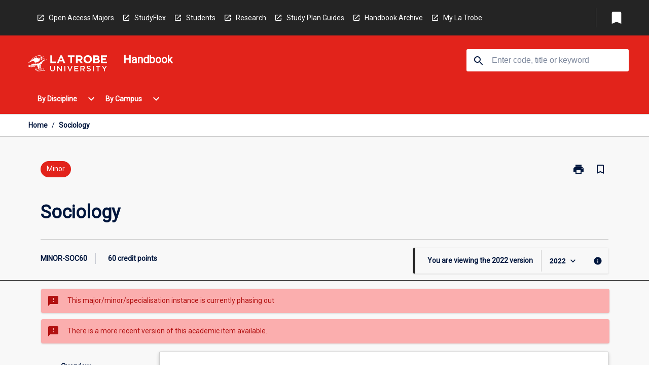

--- FILE ---
content_type: text/html
request_url: https://handbook.latrobe.edu.au/aos/2022/minor-soc60
body_size: 35210
content:
<!DOCTYPE html><html><head><meta charSet="utf-8"/><meta name="viewport" content="width=device-width"/><link rel="icon" href="https://cap-theme-prod-ap-southeast-2.s3.ap-southeast-2.amazonaws.com/ltu/LTU-logo-grey.svg" role="navigation"/><title>Sociology</title><link rel="canonical" href="https://handbook.latrobe.edu.au/aos/2022/minor-soc60"/><meta name="description" content="The La Trobe University Handbook is your comprehensive online guide to Courses, Subjects and Majors / Minors offered at La Trobe University."/><meta name="author" content=""/><meta name="keywords" content=""/><meta name="DC.Language" content="en" scheme="RFC1766"/><meta name="DC.Identifier" content="https://handbook.latrobe.edu.au"/><meta name="DC.Description" content=""/><meta name="EDNA.Audience" content="Academic &amp; administrative staff, Current &amp; prospective students, Alumni, and other Visitors"/><meta name="DC.Date" content="YYYY-MM-DD" scheme="ISO8601"/><meta name="DC.Publisher" content="La Trobe University"/><meta name="DC.Creator" content="La Trobe University"/><meta name="next-head-count" content="15"/><link rel="preload" href="/_next/static/css/63c0e16d48e05785.css" as="style"/><link rel="stylesheet" href="/_next/static/css/63c0e16d48e05785.css" data-n-g=""/><noscript data-n-css=""></noscript><script defer="" nomodule="" src="/_next/static/chunks/polyfills-78c92fac7aa8fdd8.js"></script><script src="/_next/static/chunks/webpack-8758d94b1620cc17.js" defer=""></script><script src="/_next/static/chunks/framework-1399ac321e9cc459.js" defer=""></script><script src="/_next/static/chunks/main-e9802e22d31dabaa.js" defer=""></script><script src="/_next/static/chunks/pages/_app-22507d37c7f5a70b.js" defer=""></script><script src="/_next/static/chunks/20-6ee15222ab599037.js" defer=""></script><script src="/_next/static/chunks/657-0f6e1c3a96cd1544.js" defer=""></script><script src="/_next/static/chunks/154-4f4ca9b9162a4381.js" defer=""></script><script src="/_next/static/chunks/27-a7af5c75d2b0c601.js" defer=""></script><script src="/_next/static/chunks/218-ec0541a8c0959690.js" defer=""></script><script src="/_next/static/chunks/pages/%5B...catchAll%5D-c0e2fde83b6053d0.js" defer=""></script><script src="/_next/static/a55880ytfXTmYLPdqcKiN/_buildManifest.js" defer=""></script><script src="/_next/static/a55880ytfXTmYLPdqcKiN/_ssgManifest.js" defer=""></script></head><body><script>window.__SITE_ENV_CONFIG__ = {"API_DOMAIN":"api-ap-southeast-2.prod.courseloop.com","CF_URL":"cf-api-ap-southeast-2.prod.courseloop.com"};
          window.__SITE_BOOTSTRAP_CONFIG__ = {"domain":"handbook.latrobe.edu.au","siteId":"ltu-prod-pres"};</script><div id="__next"><style data-emotion="css-global nl6jt7-GlobalStylesProvider--GlobalStyles">@import url(https://fonts.googleapis.com/css?family=Roboto);@import url('https://fonts.googleapis.com/icon?family=Material+Icons');html,body{height:100%;}html{height:100%;scroll-behavior:smooth;}body{margin:0;font-family:'Roboto','Helvetica','Arial',sans-serif;max-width:100vw;overflow-x:hidden;font-size:14px;line-height:1.618;color:#00163D;}*,*:before,*:after{box-sizing:border-box;}h2{font-size:36px;}h3,.h3{color:#00163D;font-size:22px;font-weight:600;}h4{color:#00163D;font-size:16px;font-weight:bolder;}h5{font-size:14px;}h6{font-size:14px;font-weight:600;text-transform:uppercase;margin:0;}.BrowseResultContainer{min-height:60px;-webkit-align-content:center;-ms-flex-line-pack:center;align-content:center;}.icon.ai-link-arrow-section{padding-left:0!important;}@media print{@page{size:794px 1123px;}body.mozilla{max-width:794px;margin:auto;}}.material-icons.md-18{font-size:18px;}.material-icons.md-24{font-size:24px;}.material-icons.md-36{font-size:36px;}.material-icons.md-48{font-size:48px;}.material-icons.md-dark{color:rgba(0, 0, 0, 0.54);}.material-icons.md-dark.md-inactive{color:rgba(0, 0, 0, 0.26);}.material-icons.md-light{color:rgba(255, 255, 255, 1);}.material-icons.md-light.md-inactive{color:rgba(255, 255, 255, 0.3);}small{font-size:13px;}div.rrs .rrs__button{color:#00163D;}div.rrs .rrs__button .rrs__label,div.rrs .rrs__button:focus .rrs__label{border:none;outline:none;}div.rrs .rrs__option:focus{outline:none;}div.rrs .rrs__option.rrs__option--selected,div.rrs .rrs__option.rrs__option--next-selection,div.rrs .rrs__option:hover{color:#00163D;background:#E6E8EC;}.sr-only{position:absolute;overflow:hidden;clip:rect(0 0 0 0);height:1px;width:1px;margin:-1px;padding:0;border:0;}a:not([data-ignore-global-target])[target='_blank']{display:inline-block;position:relative;padding-left:1.5rem;}@media print{a:not([data-ignore-global-target])[target='_blank']{padding-left:0;}}a:not([data-ignore-global-target])[target='_blank']:before{content:'open_in_new';font-family:'Material Icons';font-size:1.143em;position:absolute;left:0;bottom:50%;-webkit-transform:translateY(50%);-moz-transform:translateY(50%);-ms-transform:translateY(50%);transform:translateY(50%);text-transform:none;speak:never;}@media print{a:not([data-ignore-global-target])[target='_blank']:before{display:none;}}a:not([data-ignore-global-target])[target='_blank'].header-quicklink,a:not([data-ignore-global-target])[target='_blank'].footer-quicklink{padding:1.5rem 1.5rem 1.5rem 35px;}a:not([data-ignore-global-target])[target='_blank'].academic-item-quick-links:before{content:'';}p a:not([data-ignore-global-target])[target='_blank']{padding-left:0px;}p a:not([data-ignore-global-target])[target='_blank']:hover,p a:not([data-ignore-global-target])[target='_blank']:focus{-webkit-text-decoration:underline;text-decoration:underline;}p a:not([data-ignore-global-target])[target='_blank']:before{display:none;}.readmore-content-wrapper a:not([data-ignore-global-target])[target='_blank']{padding-left:0;}.readmore-content-wrapper a:not([data-ignore-global-target])[target='_blank']:before{display:none;}a:-webkit-any-link{-webkit-text-decoration:none;text-decoration:none;}[class*='ToastBox']{bottom:0;display:grid;left:0;place-items:center;right:0;}[class*='ToastBox'] [class*='Box-Card']{border:0;border-radius:0;margin:0.25rem 0 0;width:calc(100vw - 1rem);}[class*='ToastBox'] .icon{margin-top:0.2rem;}.unswfeestable{width:100%;border-spacing:0;}.unswfeestable th{font-size:12px;}.unswfeestable th,.unswfeestable td{text-align:left;color:#646464;padding:1rem;}.unswfeestable tbody tr:nth-of-type(odd){background:#fafafa;}.unswfeestable tbody tr:first-of-type{font-weight:unset;}.unswfeestable a{-webkit-text-decoration:none;text-decoration:none;}.unswfeestable a:hover{-webkit-text-decoration:underline;text-decoration:underline;}.unswfeestable a::before{font-family:"Material Icons";font-weight:400;font-style:normal;display:inline-block;content:"open_in_new";margin-right:0.5em;}@media screen and (max-width: 319px){.unswfeestable,.unswfeestable tbody,.unswfeestable tr,.unswfeestable td{display:block;}.unswfeestable thead,.unswfeestable th{display:none;}.unswfeestable td{padding:0;}.unswfeestable tbody tr{padding:1em;border:1px solid #d2d2d2;}.unswfeestable tbody tr:nth-of-type(odd){background:inherit;}.unswfeestable tbody tr:not(:last-child){margin-bottom:10px;}.unswfeestable tbody tr td:first-of-type{margin-bottom:4px;}}@media print{*{overflow:visible!important;-webkit-print-color-adjust:exact!important;-webkit-print-color-adjust:exact!important;color-adjust:exact!important;}#academic-item-banner>div{padding:0;}[class*='SGlobalHeader'],[role='search'],nav,#dropdownmenu,[class*='BreadcrumbsBar'],[class*='NavMenuItemContainer'],[class*='StyledNavMenuCol'],[class*='ToggleContainer'] a,[class*='AccordionItemHeader'] button,.AccordionItem button,[Class*='AccordionHeader'] button,[class*='CallToActionButton'],[class*='Favorites--FavButton'],[class*='Page--GlobalLinksGrid']{display:none!important;}[class*='Card'],[class*='SAccordionContainer'],[class*='SAccordionContentContainer'],[class*='AttributesTable'],[class*='SAccordionHeader']{break-inside:auto;}[class*='StyledAILink'],a{break-inside:avoid;}[class*='SAccordionContainer'],[class*='SAccordionContentContainer'],[class*='SAccordionBodyContainer'],[class*='SAccordionBody'],[class*='CollapsibleContainer']{max-height:-webkit-max-content!important;max-height:-moz-max-content!important;max-height:max-content!important;height:-webkit-max-content!important;height:-moz-max-content!important;height:max-content!important;visibility:visible!important;}[class*='ReadMore--Body']{height:-webkit-fit-content!important;height:-moz-fit-content!important;height:fit-content!important;}[class*='ReadMore--Body'].clamp .readmore-content-wrapper{display:block!important;}[class*='SAccordionContentContainer']{white-space:initial!important;}[class*='SAccordionRegion']{visibility:visible!important;}[class*='SAccordionRegion'] *{visibility:visible!important;}[id*='structure']{break-inside:auto;}[id*='structure'] [class*='Card']{break-inside:auto;}[id*='structure'] [class*='Card'] [class*='SAccordionHeader'],[id*='structure'] [class*='Card'] [class*='StyledAILink'],[id*='structure'] [class*='Card'] .cs-item{break-inside:avoid;}[id*='structure'] [class*='Card'] [class*='StyledAILink'].cs-list-item{padding-top:0.25rem;padding-bottom:0.25rem;break-inside:avoid;}.logo{margin-left:0;}.main[role='banner'],.wrapper-sb{padding-left:0!important;}.academicItem [class*='BannerSection']{padding:1rem 0;margin:1rem auto;width:calc(100% - 1rem);}.academicItem [class*='BannerSection'] .contentWrapper{margin:0!important;}.academicItem [class*='BannerSection'] .contentWrapper [class*='Wrapper']{max-width:100vw;}.academicItem [class*='BannerSection'] .contentWrapper [class*='Wrapper'] [class*='StyledOverviewBadge']{margin-left:0rem;}.academicItem [class*='BannerSection'] .contentWrapper [class*='Wrapper'] h2{padding:0 1rem;}.academicItem [class*='BannerSection'] .contentWrapper [class*='Wrapper'] h2 +div{padding:0 1rem;}[class*='HtmlContent--Content']{width:100%!important;}[class*='Card']{box-shadow:none!important;}[class*='SAccordionToggleAll'],[class*='PrintButton']{display:none!important;}}.screen-only{display:block;}.print-only{display:none;}@media print{.screen-only{display:none!important;}.print-only{display:block!important;page-break-inside:avoid!important;break-inside:avoid!important;}}</style><style data-emotion="css 2hlkr4-Page--Container">.css-2hlkr4-Page--Container{background-color:#fff;}@media screen{.css-2hlkr4-Page--Container{display:-webkit-box;display:-webkit-flex;display:-ms-flexbox;display:flex;-webkit-flex-direction:column;-ms-flex-direction:column;flex-direction:column;min-height:100vh;}}</style><div class="css-2hlkr4-Page--Container e11sejwe3"><style data-emotion="css yqexlw-styled--SHeader">.css-yqexlw-styled--SHeader{-webkit-flex-direction:column;-ms-flex-direction:column;flex-direction:column;width:100%;}.css-yqexlw-styled--SHeader .wrapper{display:-webkit-box;display:-webkit-flex;display:-ms-flexbox;display:flex;}.css-yqexlw-styled--SHeader .wrapper-sb{-webkit-box-pack:justify;-webkit-justify-content:space-between;justify-content:space-between;}.css-yqexlw-styled--SHeader .wrapper-end{-webkit-box-pack:end;-ms-flex-pack:end;-webkit-justify-content:flex-end;justify-content:flex-end;}.css-yqexlw-styled--SHeader .wrapper .logo,.css-yqexlw-styled--SHeader .wrapper .title,.css-yqexlw-styled--SHeader .wrapper .search,.css-yqexlw-styled--SHeader .wrapper .menu{-webkit-flex:1 1 auto;-ms-flex:1 1 auto;flex:1 1 auto;}.css-yqexlw-styled--SHeader .main{color:#FFFFFF;padding:1rem 2rem;}.css-yqexlw-styled--SHeader .main .logo{width:-webkit-min-content;width:-moz-min-content;width:min-content;-webkit-flex:0 0 auto;-ms-flex:0 0 auto;flex:0 0 auto;margin-right:2rem;padding-top:21px;margin-left:15px;}@media screen and (max-width: 575px){.css-yqexlw-styled--SHeader .main .logo{margin-left:5px;}}@media (max-width: 767px) and (min-width: 576px){.css-yqexlw-styled--SHeader .main .logo{margin-left:20px;}}@media (max-width: 991px) and (min-width: 768px){.css-yqexlw-styled--SHeader .main .logo{margin-left:15px;}}@media (max-width: 1200px) and (min-width: 992px){.css-yqexlw-styled--SHeader .main .logo{margin-left:0;}}.css-yqexlw-styled--SHeader .main .title h1{font-size:1.35rem;}@media screen and (max-width: 575px){.css-yqexlw-styled--SHeader .main{padding:1rem;}.css-yqexlw-styled--SHeader .main .logo{margin-right:1rem;}.css-yqexlw-styled--SHeader .main .logo img{max-width:100px;}.css-yqexlw-styled--SHeader .main [class*='Flex']:first-of-type .title h1{font-size:1rem;}}@media screen and (max-width: 767px){.css-yqexlw-styled--SHeader .main .title{max-width:60%;}.css-yqexlw-styled--SHeader .main .title h1{margin:0;}}.css-yqexlw-styled--SHeader .footer{min-height:45px;background-color:#f1f1f1;}.css-yqexlw-styled--SHeader .header-quicklink:hover,.css-yqexlw-styled--SHeader .header-quicklink:focus{background-color:rgba(0, 0, 0, 0.2);-webkit-text-decoration:underline;text-decoration:underline;}.css-yqexlw-styled--SHeader .header-quicklink:focus{margin:3px;background-color:rgba(0, 0, 0, 0.2);outline:2px solid #FFFFFF;}.css-yqexlw-styled--SHeader .bookmark-button{color:#00163D;border-radius:3px;}.css-yqexlw-styled--SHeader .bookmark-button:hover{background-color:rgba(0, 0, 0, 0.2);}.css-yqexlw-styled--SHeader .bookmark-button:focus{background-color:rgba(0, 0, 0, 0.2);outline:2px solid #FFFFFF;}</style><div class="css-yqexlw-styled--SHeader eic739x25"><style data-emotion="css qvkq83-styled--LinkBar">.css-qvkq83-styled--LinkBar{color:#FFFFFF;background-color:#242424;}</style><div class="header css-qvkq83-styled--LinkBar eic739x28"><style data-emotion="css l0qq7c-Wrapper--Wrapper-styled--SHeaderLinksWrapper">.css-l0qq7c-Wrapper--Wrapper-styled--SHeaderLinksWrapper{max-width:1200px;margin:0 auto;display:none;display:none;-webkit-box-pack:end;-ms-flex-pack:end;-webkit-justify-content:flex-end;justify-content:flex-end;}@media screen and (min-width: 319px){.css-l0qq7c-Wrapper--Wrapper-styled--SHeaderLinksWrapper{display:none;}}@media screen and (min-width: 575px){.css-l0qq7c-Wrapper--Wrapper-styled--SHeaderLinksWrapper{display:none;}}@media screen and (min-width: 767px){.css-l0qq7c-Wrapper--Wrapper-styled--SHeaderLinksWrapper{display:-webkit-box;display:-webkit-flex;display:-ms-flexbox;display:flex;}}@media screen and (min-width: 319px){.css-l0qq7c-Wrapper--Wrapper-styled--SHeaderLinksWrapper{display:none;}}@media screen and (min-width: 575px){.css-l0qq7c-Wrapper--Wrapper-styled--SHeaderLinksWrapper{display:none;}}@media screen and (min-width: 767px){.css-l0qq7c-Wrapper--Wrapper-styled--SHeaderLinksWrapper{display:-webkit-box;display:-webkit-flex;display:-ms-flexbox;display:flex;}}</style><div display="none,none,none,flex" class="css-l0qq7c-Wrapper--Wrapper-styled--SHeaderLinksWrapper eic739x15"><style data-emotion="css vey488-SkipContent--SkipContentDesktop">.css-vey488-SkipContent--SkipContentDesktop [data-reach-skip-link]{border:0;clip:rect(0 0 0 0);height:1px;width:1px;margin:-1px;padding:0;overflow:hidden;position:absolute;}.css-vey488-SkipContent--SkipContentDesktop [data-reach-skip-nav-link]:focus{padding:10px;position:fixed;top:15px;left:25px;background:#ffffff;z-index:1;width:10em;height:auto;clip:auto;color:#00163D;font-weight:bold;box-shadow:0 2px 5px rgb(0 0 0 / 18%)!important;border-radius:3px;text-align:center;display:block;z-index:99999;-webkit-text-decoration:underline;text-decoration:underline;outline:2px solid #00163D;}@media screen and (max-width: 767px){.css-vey488-SkipContent--SkipContentDesktop{margin-left:10px;}}</style><div class="css-vey488-SkipContent--SkipContentDesktop e10gss2d1"><a href="#reach-skip-nav" data-reach-skip-link="" data-reach-skip-nav-link="">Skip to content</a></div><style data-emotion="css 9xo3sw-HeaderLinks--HeaderLinksContainer">.css-9xo3sw-HeaderLinks--HeaderLinksContainer{-webkit-flex:1;-ms-flex:1;flex:1;display:-webkit-box;display:-webkit-flex;display:-ms-flexbox;display:flex;-webkit-align-items:center;-webkit-box-align:center;-ms-flex-align:center;align-items:center;-webkit-box-flex-wrap:wrap;-webkit-flex-wrap:wrap;-ms-flex-wrap:wrap;flex-wrap:wrap;-webkit-box-pack:start;-ms-flex-pack:start;-webkit-justify-content:flex-start;justify-content:flex-start;margin:1rem 1rem 1rem 2rem;border-right:1px solid #FFFFFF;padding-right:8px;}</style><nav class="header-quicklink-container css-9xo3sw-HeaderLinks--HeaderLinksContainer e17vx14c1" aria-label="quick links"><style data-emotion="css 1hf2b9t-HeaderLinks--HeaderLinkItem">.css-1hf2b9t-HeaderLinks--HeaderLinkItem{padding:0.5rem 0 0.5rem 1.5rem;color:#FFFFFF;-webkit-text-decoration:none;text-decoration:none;position:relative;margin-right:1rem;}</style><a data-ignore-global-target="true" class="header-quicklink css-1hf2b9t-HeaderLinks--HeaderLinkItem e17vx14c0" href="https://www.latrobe.edu.au/courses/undergraduate-open-access-majors-and-minors" aria-label="Open Access Majors" target="_blank" data-testid="header-quicklink-0" role="navigation">Open Access Majors</a><a data-ignore-global-target="true" class="header-quicklink css-1hf2b9t-HeaderLinks--HeaderLinkItem e17vx14c0" href="https://www.latrobe.edu.au/courses/studyflex" aria-label="StudyFlex" target="_blank" data-testid="header-quicklink-1" role="navigation">StudyFlex</a><a data-ignore-global-target="true" class="header-quicklink css-1hf2b9t-HeaderLinks--HeaderLinkItem e17vx14c0" href="https://www.latrobe.edu.au/students" aria-label="Students" target="_blank" data-testid="header-quicklink-2" role="navigation">Students</a><a data-ignore-global-target="true" class="header-quicklink css-1hf2b9t-HeaderLinks--HeaderLinkItem e17vx14c0" href="https://www.latrobe.edu.au/research" aria-label="Research" target="_blank" data-testid="header-quicklink-3" role="navigation">Research</a><a data-ignore-global-target="true" class="header-quicklink css-1hf2b9t-HeaderLinks--HeaderLinkItem e17vx14c0" href="https://www.latrobe.edu.au/students/your-course/study-plan-guides" aria-label="Study Plan Guides" target="_blank" data-testid="header-quicklink-4" role="navigation">Study Plan Guides</a><a data-ignore-global-target="true" class="header-quicklink css-1hf2b9t-HeaderLinks--HeaderLinkItem e17vx14c0" href="https://www.latrobe.edu.au/handbook/archive" aria-label="Handbook Archive" target="_blank" data-testid="header-quicklink-5" role="navigation">Handbook Archive</a><a data-ignore-global-target="true" class="header-quicklink css-1hf2b9t-HeaderLinks--HeaderLinkItem e17vx14c0" href="https://www.latrobe.edu.au/mylatrobe/" aria-label="My La Trobe" target="_blank" data-testid="header-quicklink-6" role="navigation">My La Trobe</a></nav><style data-emotion="css lzx77r-styled--SMenuButtonContainer">.css-lzx77r-styled--SMenuButtonContainer{position:relative;-webkit-align-self:center;-ms-flex-item-align:center;align-self:center;}</style><div aria-labelledby="my-lists-items" class="css-lzx77r-styled--SMenuButtonContainer etn7ac80"><style data-emotion="css 2kqi43-Button--Button-Button-Button--IconButton-IconButton-styled--SMenuButton">.css-2kqi43-Button--Button-Button-Button--IconButton-IconButton-styled--SMenuButton{font-weight:600;border-width:1px;border-style:solid;border-color:transparent;border-radius:3px;color:#424242;fill:#424242;background-color:#f5f5f5;border-color:#e0e0e0;padding:0.5rem 1.75rem;font-size:14px;cursor:pointer;-webkit-transition:background-color 140ms ease,border-color 140ms ease;transition:background-color 140ms ease,border-color 140ms ease;display:-webkit-box;display:-webkit-flex;display:-ms-flexbox;display:flex;background:none;border:none;padding:4px;border-radius:50%;color:#00163D;border-radius:0;padding:0.5rem;}.css-2kqi43-Button--Button-Button-Button--IconButton-IconButton-styled--SMenuButton:hover{background-color:#eeeeee;border-color:#bdbdbd;}.css-2kqi43-Button--Button-Button-Button--IconButton-IconButton-styled--SMenuButton:disabled{color:#d2d2d2;fill:#d2d2d2;background-color:#a6a6a6;border-color:#a6a6a6;cursor:default;}.css-2kqi43-Button--Button-Button-Button--IconButton-IconButton-styled--SMenuButton:disabled:hover{background-color:#E6E8EC;}.css-2kqi43-Button--Button-Button-Button--IconButton-IconButton-styled--SMenuButton:hover,.css-2kqi43-Button--Button-Button-Button--IconButton-IconButton-styled--SMenuButton:focus{background:#E6E8EC;}.css-2kqi43-Button--Button-Button-Button--IconButton-IconButton-styled--SMenuButton:focus{outline:2px solid;}.css-2kqi43-Button--Button-Button-Button--IconButton-IconButton-styled--SMenuButton:disabled{border:none;background:none;}.css-2kqi43-Button--Button-Button-Button--IconButton-IconButton-styled--SMenuButton:disabled:hover{border:none;background:none;}.css-2kqi43-Button--Button-Button-Button--IconButton-IconButton-styled--SMenuButton:hover{background-color:#E6E8EC;}.css-2kqi43-Button--Button-Button-Button--IconButton-IconButton-styled--SMenuButton:focus{outline:2px solid #00163D;}</style><button class="bookmark-button css-2kqi43-Button--Button-Button-Button--IconButton-IconButton-styled--SMenuButton etn7ac82" aria-label="My List" aria-expanded="false" aria-controls="my-list-container" data-testid="bookmark-icon"><style data-emotion="css sv3te4-styled--SBookmarkIcon">.css-sv3te4-styled--SBookmarkIcon.material-icons{color:#FFFFFF;}</style><style data-emotion="css 8zm7sj-MaterialIcon--IconWrapper-styled--SBookmarkIcon">.css-8zm7sj-MaterialIcon--IconWrapper-styled--SBookmarkIcon{vertical-align:middle;}.css-8zm7sj-MaterialIcon--IconWrapper-styled--SBookmarkIcon.material-icons{color:#FFFFFF;}</style><i aria-hidden="true" class="material-icons 32px etn7ac81 css-8zm7sj-MaterialIcon--IconWrapper-styled--SBookmarkIcon e1lj33n40" style="font-size:32px">bookmark</i></button></div></div></div><style data-emotion="css 1ghkmk9-styled--BrandBar">.css-1ghkmk9-styled--BrandBar{background-color:#E2231B;}@media screen and (max-width: 991px){.css-1ghkmk9-styled--BrandBar{padding:0.5rem!important;}}</style><div class="main css-1ghkmk9-styled--BrandBar eic739x27" role="banner"><style data-emotion="css 1dc5kae-Wrapper--Wrapper">.css-1dc5kae-Wrapper--Wrapper{max-width:1200px;margin:0 auto;}</style><div class="wrapper wrapper-sb css-1dc5kae-Wrapper--Wrapper ezw699s0"><style data-emotion="css 1x6ok2h-SkipContent--SkipContentMobile">.css-1x6ok2h-SkipContent--SkipContentMobile [data-reach-skip-link]{border:0;clip:rect(0 0 0 0);height:1px;width:1px;margin:-1px;padding:0;overflow:hidden;position:absolute;display:none;}@media screen and (max-width: 767px){.css-1x6ok2h-SkipContent--SkipContentMobile [data-reach-skip-link]{display:block;}}.css-1x6ok2h-SkipContent--SkipContentMobile [data-reach-skip-nav-link]:focus{padding:10px;position:fixed;top:15px;left:10px;background:#ffffff;z-index:1;width:10em;height:auto;clip:auto;color:#00163D;font-weight:bold;box-shadow:0 2px 5px rgb(0 0 0 / 18%)!important;border-radius:3px;text-align:center;display:none;z-index:99999;-webkit-text-decoration:underline;text-decoration:underline;outline:2px solid #00163D;}@media screen and (max-width: 767px){.css-1x6ok2h-SkipContent--SkipContentMobile [data-reach-skip-nav-link]:focus{display:block;}}</style><div class="css-1x6ok2h-SkipContent--SkipContentMobile e10gss2d0"><a href="#reach-skip-nav" data-reach-skip-link="" data-reach-skip-nav-link="">Skip to content</a></div><style data-emotion="css 99e8j4-Box--Box-Box-Flex--Flex-Flex">.css-99e8j4-Box--Box-Box-Flex--Flex-Flex{-webkit-flex:1;-ms-flex:1;flex:1;box-sizing:border-box;-webkit-align-items:center;-webkit-box-align:center;-ms-flex-align:center;align-items:center;display:-webkit-box;display:-webkit-flex;display:-ms-flexbox;display:flex;}</style><div class="css-99e8j4-Box--Box-Box-Flex--Flex-Flex e8qda2r1"><div class="logo"><style data-emotion="css 1ipour2-styled--SLogo">.css-1ipour2-styled--SLogo{height:36px;width:156px;}</style><style data-emotion="css 10wsaf7-Logo--LinkLogo">.css-10wsaf7-Logo--LinkLogo{border:none!important;display:inline-block;}.css-10wsaf7-Logo--LinkLogo:focus{outline:2px solid #FFFFFF;}</style><a href="https://www.latrobe.edu.au/" data-testid="header-logo" title="Click here to go to the La Trobe University website" target="_self" data-ignore-global-target="true" role="navigation" class="css-10wsaf7-Logo--LinkLogo ekvpsa90"><style data-emotion="css jbamfz-Logo--LogoImage">.css-jbamfz-Logo--LogoImage{width:156px;height:36px;}</style><img src="https://cap-theme-prod-ap-southeast-2.s3.ap-southeast-2.amazonaws.com/ltu/LTU-logo-white.svg" height="36px" width="156px" alt="Logo alt text" class="css-jbamfz-Logo--LogoImage ekvpsa91"/></a></div><div class="title"><style data-emotion="css hx4mu3-GlobalHeader--TitleWrapper">.css-hx4mu3-GlobalHeader--TitleWrapper{padding-right:25px;}</style><div class="css-hx4mu3-GlobalHeader--TitleWrapper e1ppy7xt0"><h1 data-testid="title">Handbook</h1></div></div></div><style data-emotion="css jshiy7-Box--Box-Box-Flex--Flex-Flex">.css-jshiy7-Box--Box-Box-Flex--Flex-Flex{box-sizing:border-box;display:-webkit-box;display:-webkit-flex;display:-ms-flexbox;display:flex;}</style><div class="css-jshiy7-Box--Box-Box-Flex--Flex-Flex e8qda2r1"><style data-emotion="css 1rytsa2-styled--StyledSearchContainer">.css-1rytsa2-styled--StyledSearchContainer{display:-webkit-box;display:-webkit-flex;display:-ms-flexbox;display:flex;-webkit-flex-direction:column;-ms-flex-direction:column;flex-direction:column;-webkit-box-pack:center;-ms-flex-pack:center;-webkit-justify-content:center;justify-content:center;margin-top:0;}</style><div class="search css-1rytsa2-styled--StyledSearchContainer eic739x24" role="search"><style data-emotion="css hd1bjm-Position--Position-Position--Relative-MiniSearch--StyledMiniSearchContainer">.css-hd1bjm-Position--Position-Position--Relative-MiniSearch--StyledMiniSearchContainer{position:relative;padding-top:3px;}.css-hd1bjm-Position--Position-Position--Relative-MiniSearch--StyledMiniSearchContainer .advancedLinkWrapper{display:none;}.css-hd1bjm-Position--Position-Position--Relative-MiniSearch--StyledMiniSearchContainer.emptyResult .advancedLinkWrapper{display:block;}@media screen and (max-width: 767px){.css-hd1bjm-Position--Position-Position--Relative-MiniSearch--StyledMiniSearchContainer{position:absolute;-webkit-transform:translate(-85%, 0);-moz-transform:translate(-85%, 0);-ms-transform:translate(-85%, 0);transform:translate(-85%, 0);z-index:20;border:none;}}</style><div class="css-hd1bjm-Position--Position-Position--Relative-MiniSearch--StyledMiniSearchContainer e1cttxhc0"><style data-emotion="css s40qz3-Input--SSearchButton">.css-s40qz3-Input--SSearchButton{width:320px;padding:0.34rem 0.15rem 0.34rem 1rem;text-align:left;font-size:1rem;font-family:({theme:e})=>e?.client?.global?.typography?.fontFamily;color:#a6a6a6;background-color:white;box-shadow:0 2px 5px rgba(0,0,0,0.18);font-size:14px;color:rgba(0, 0, 0, 0.87);border:1px solid #00163D;border-radius:3px;background:#ffffff;}.css-s40qz3-Input--SSearchButton:focus{outline:2px solid #FFFFFF;background-color:({theme:e})=>(0,x.H)(e?.colors?.black,.2);}.css-s40qz3-Input--SSearchButton:hover{background-color:({theme:e})=>(0,x.H)(e?.colors?.black,.2);}.css-s40qz3-Input--SSearchButton:focus{outline:2px solid #00163D;}.css-s40qz3-Input--SSearchButton div{display:grid;grid-template-areas:'placeholder search';grid-template-columns:auto 30px;}.css-s40qz3-Input--SSearchButton div span{color:rgba(0, 22, 61, 0.5);grid-area:placeholder;overflow:hidden;white-space:nowrap;text-overflow:ellipsis;line-height:2.5;}.css-s40qz3-Input--SSearchButton div i{color:#00163D;grid-area:search;padding:0.25rem 0;}@media screen and (max-width: 767px){.css-s40qz3-Input--SSearchButton{margin-right:-0.5rem;background-color:transparent;width:40px;padding:0.45rem 0.45rem;box-shadow:none;border:none;}.css-s40qz3-Input--SSearchButton:hover{background-color:rgba(0, 0, 0, 0.2);}.css-s40qz3-Input--SSearchButton:focus{background-color:rgba(0, 0, 0, 0.2);outline:2px solid #FFFFFF;border:none;}.css-s40qz3-Input--SSearchButton .search-icon{color:#FFFFFF;}}</style><button elevation="2" class="css-s40qz3-Input--SSearchButton ejfodyk2"><style data-emotion="css oxi151-MaterialIcon--IconWrapper">.css-oxi151-MaterialIcon--IconWrapper{vertical-align:middle;}</style><i aria-hidden="true" class="material-icons md-24 search-icon css-oxi151-MaterialIcon--IconWrapper e1lj33n40" style="font-size:md-24" tabindex="-1">search</i></button></div></div></div></div></div><style data-emotion="css vrt0a4-styled--BreadcrumbsBar">.css-vrt0a4-styled--BreadcrumbsBar{min-height:45px;background-color:#ffffff;border-top:1px solid #CCCCCC;border-bottom:1px solid #CCCCCC;}</style><nav aria-label="Breadcrumb" role="navigation" class="css-vrt0a4-styled--BreadcrumbsBar eic739x26"><style data-emotion="css zbgawh-Wrapper--Wrapper">.css-zbgawh-Wrapper--Wrapper{height:42px;max-width:1200px;margin:0 auto;padding-left:16px;padding-right:16px;display:-webkit-box;display:-webkit-flex;display:-ms-flexbox;display:flex;}</style><div display="flex" height="42" class="css-zbgawh-Wrapper--Wrapper ezw699s0"></div></nav><div id="reach-skip-nav" data-reach-skip-nav-content=""></div></div><style data-emotion="css 17g6zi4-Page--Main">.css-17g6zi4-Page--Main{background-color:#F8F8F8;-webkit-flex:1;-ms-flex:1;flex:1;}</style><main role="main" class="css-17g6zi4-Page--Main e11sejwe2"><style data-emotion="css 1tiz5hq-styled--Container">.css-1tiz5hq-styled--Container{background-color:#F8F8F8;display:-webkit-box;display:-webkit-flex;display:-ms-flexbox;display:flex;-webkit-flex-direction:column;-ms-flex-direction:column;flex-direction:column;}.css-1tiz5hq-styled--Container.home .banner .contentWrapper{padding:1rem 0;}.css-1tiz5hq-styled--Container.home .main .contentWrapper{max-width:100vw;padding:0;}.css-1tiz5hq-styled--Container.academicItem .main,.css-1tiz5hq-styled--Container.academicItem .aside{padding:0;margin-top:0!important;}@media screen and (min-width: 991px){.css-1tiz5hq-styled--Container.academicItem .main,.css-1tiz5hq-styled--Container.academicItem .aside{padding:0 0.5rem;}}.css-1tiz5hq-styled--Container.academicItem .main{max-width:100vw;margin-top:1rem;}@media screen and (max-width: 991px){.css-1tiz5hq-styled--Container.academicItem .main{margin-top:0;}}.css-1tiz5hq-styled--Container.academicItem .contentWrapper{padding:0;}.css-1tiz5hq-styled--Container.academicItem .content{overflow:initial;}.css-1tiz5hq-styled--Container.academicItem .content .e1jnv3nd0{max-width:16%;}.css-1tiz5hq-styled--Container.academicItem .content .e1jnv3nd1{top:0;}.css-1tiz5hq-styled--Container[class*='GeneralContent'] .contentWrapper{padding:0;}.css-1tiz5hq-styled--Container.search .AccordionItem{padding:0;}.css-1tiz5hq-styled--Container .AccordionItem{max-width:calc(100vw - 1rem);}.css-1tiz5hq-styled--Container .contentWrapper{overflow:initial;}.css-1tiz5hq-styled--Container .layout{position:relative;}@media screen and (min-width: calc(767px)){.css-1tiz5hq-styled--Container .layout{-webkit-flex-direction:column;-ms-flex-direction:column;flex-direction:column;}}</style><div class="AIPage css-1tiz5hq-styled--Container e1beyhwr9"><style data-emotion="css to8zii-styled--BannerSection">.css-to8zii-styled--BannerSection{background-color:#F8F8F8;padding:1rem;}.css-to8zii-styled--BannerSection:first-of-type{border-bottom:unset;}</style><div class="css-to8zii-styled--BannerSection e1beyhwr10"><style data-emotion="css 5skxs7-styled--ContentWrapper">.css-5skxs7-styled--ContentWrapper{margin:0 auto;overflow:inherit;max-width:1200px;width:100%;padding:0 1rem;background-color:#F8F8F8;}</style><div class="css-5skxs7-styled--ContentWrapper e1beyhwr7"><style data-emotion="css 18insl6-Banner--Banner">.css-18insl6-Banner--Banner{width:100%;margin-bottom:4px;margin-left:0;margin-right:0;}@media screen and (min-width: 575px){.css-18insl6-Banner--Banner{margin-bottom:-35px;}}</style><div id="academic-item-banner" role="banner" aria-label="academic item" class="css-18insl6-Banner--Banner etpkvrf0"><style data-emotion="css 1mnbe2l-Wrapper--Wrapper">.css-1mnbe2l-Wrapper--Wrapper{width:100%;max-width:1200px;margin:0 auto;padding-left:0;padding-right:0;padding-top:0;padding-bottom:0;}@media screen and (min-width: 319px){.css-1mnbe2l-Wrapper--Wrapper{padding-left:0;padding-right:0;padding-top:0;padding-bottom:0;}}@media screen and (min-width: 575px){.css-1mnbe2l-Wrapper--Wrapper{padding-left:24px;padding-right:24px;padding-top:32px;padding-bottom:32px;}}@media screen and (min-width: 767px){.css-1mnbe2l-Wrapper--Wrapper{padding-left:24px;padding-right:24px;padding-top:32px;padding-bottom:32px;}}</style><div width="100%" class="css-1mnbe2l-Wrapper--Wrapper ezw699s0"><style data-emotion="css 7je9hj-Box--Box-Box-Flex--Flex-Flex-styled--StyledFlex">.css-7je9hj-Box--Box-Box-Flex--Flex-Flex-styled--StyledFlex{margin:0 auto;box-sizing:border-box;-webkit-flex-direction:column;-ms-flex-direction:column;flex-direction:column;display:-webkit-box;display:-webkit-flex;display:-ms-flexbox;display:flex;margin:0 auto;}.css-7je9hj-Box--Box-Box-Flex--Flex-Flex-styled--StyledFlex .ai-banner-variable-flex{-webkit-flex-direction:row;-ms-flex-direction:row;flex-direction:row;}@media screen and (max-width: 815px){.css-7je9hj-Box--Box-Box-Flex--Flex-Flex-styled--StyledFlex .ai-banner-variable-flex{-webkit-flex-direction:column;-ms-flex-direction:column;flex-direction:column;}}.css-7je9hj-Box--Box-Box-Flex--Flex-Flex-styled--StyledFlex .switcherContainer{margin-top:0;}@media screen and (max-width: 815px){.css-7je9hj-Box--Box-Box-Flex--Flex-Flex-styled--StyledFlex .switcherContainer{margin-top:24px;}}.css-7je9hj-Box--Box-Box-Flex--Flex-Flex-styled--StyledFlex .switcher{-webkit-box-pack:end;-ms-flex-pack:end;-webkit-justify-content:flex-end;justify-content:flex-end;}@media screen and (max-width: 815px){.css-7je9hj-Box--Box-Box-Flex--Flex-Flex-styled--StyledFlex .switcher{-webkit-box-pack:start;-ms-flex-pack:start;-webkit-justify-content:flex-start;justify-content:flex-start;}}@media print{.css-7je9hj-Box--Box-Box-Flex--Flex-Flex-styled--StyledFlex .switcher{display:none;}}</style><div class="css-7je9hj-Box--Box-Box-Flex--Flex-Flex-styled--StyledFlex e1ixoanv8"><style data-emotion="css eiyvuc-Box--Box-Box-Flex--Flex-Flex-styled--StyledFlex">.css-eiyvuc-Box--Box-Box-Flex--Flex-Flex-styled--StyledFlex{box-sizing:border-box;-webkit-box-pack:justify;-webkit-justify-content:space-between;justify-content:space-between;display:-webkit-box;display:-webkit-flex;display:-ms-flexbox;display:flex;}.css-eiyvuc-Box--Box-Box-Flex--Flex-Flex-styled--StyledFlex .ai-banner-variable-flex{-webkit-flex-direction:row;-ms-flex-direction:row;flex-direction:row;}@media screen and (max-width: 815px){.css-eiyvuc-Box--Box-Box-Flex--Flex-Flex-styled--StyledFlex .ai-banner-variable-flex{-webkit-flex-direction:column;-ms-flex-direction:column;flex-direction:column;}}.css-eiyvuc-Box--Box-Box-Flex--Flex-Flex-styled--StyledFlex .switcherContainer{margin-top:0;}@media screen and (max-width: 815px){.css-eiyvuc-Box--Box-Box-Flex--Flex-Flex-styled--StyledFlex .switcherContainer{margin-top:24px;}}.css-eiyvuc-Box--Box-Box-Flex--Flex-Flex-styled--StyledFlex .switcher{-webkit-box-pack:end;-ms-flex-pack:end;-webkit-justify-content:flex-end;justify-content:flex-end;}@media screen and (max-width: 815px){.css-eiyvuc-Box--Box-Box-Flex--Flex-Flex-styled--StyledFlex .switcher{-webkit-box-pack:start;-ms-flex-pack:start;-webkit-justify-content:flex-start;justify-content:flex-start;}}@media print{.css-eiyvuc-Box--Box-Box-Flex--Flex-Flex-styled--StyledFlex .switcher{display:none;}}</style><div class="css-eiyvuc-Box--Box-Box-Flex--Flex-Flex-styled--StyledFlex e1ixoanv8"><style data-emotion="css qme6qu-Pill--Pill-Pill-Badge--Badge-styled--StyledOverviewBadge">.css-qme6qu-Pill--Pill-Pill-Badge--Badge-styled--StyledOverviewBadge{font-size:12px;text-transform:uppercase;border-width:2px;border-style:solid;border-radius:1000px;padding:2px 8px;font-size:0.75rem;color:#FFFFFF;background-color:#E2231B;border-color:#FFFFFF;text-align:center;white-space:nowrap;vertical-align:baseline;line-height:1;text-overflow:ellipsis;overflow:hidden;border-radius:1rem;display:inline-block;padding:0.5rem 0.75rem;margin-right:0.25rem;border-width:0;text-transform:capitalize;font-size:0.75rem;border-color:[object Object];color:#FFFFFF;background-color:#E2231B;font-size:14px;color:#FFFFFF;background-color:#E2231B;text-transform:unset;}.css-qme6qu-Pill--Pill-Pill-Badge--Badge-styled--StyledOverviewBadge:empty{display:none;}</style><span color="#FFFFFF" font-size="0.75rem" class="css-qme6qu-Pill--Pill-Pill-Badge--Badge-styled--StyledOverviewBadge e1ixoanv0">Minor</span><style data-emotion="css rv781d-Box--Box-Box-Flex--Flex-Flex-styled--StyledFlexContainer">.css-rv781d-Box--Box-Box-Flex--Flex-Flex-styled--StyledFlexContainer{box-sizing:border-box;display:-webkit-box;display:-webkit-flex;display:-ms-flexbox;display:flex;-webkit-align-items:baseline;-webkit-box-align:baseline;-ms-flex-align:baseline;align-items:baseline;}@media screen and (max-width: 575px){.css-rv781d-Box--Box-Box-Flex--Flex-Flex-styled--StyledFlexContainer{-webkit-flex-direction:row;-ms-flex-direction:row;flex-direction:row;}}</style><div class="css-rv781d-Box--Box-Box-Flex--Flex-Flex-styled--StyledFlexContainer e1ixoanv7"><style data-emotion="css ji94tt-Button--Button-Button-Button--IconButton-IconButton-styled--PrintButton">.css-ji94tt-Button--Button-Button-Button--IconButton-IconButton-styled--PrintButton{font-weight:600;border-width:1px;border-style:solid;border-color:transparent;border-radius:3px;color:#424242;fill:#424242;background-color:#f5f5f5;border-color:#e0e0e0;padding:0.5rem 1.75rem;font-size:14px;padding:0;cursor:pointer;-webkit-transition:background-color 140ms ease,border-color 140ms ease;transition:background-color 140ms ease,border-color 140ms ease;display:-webkit-box;display:-webkit-flex;display:-ms-flexbox;display:flex;background:none;border:none;padding:4px;border-radius:50%;color:#00163D;display:inherit;border-radius:2px;padding:1rem;min-width:100px;line-height:1.618;min-width:-webkit-fit-content;min-width:-moz-fit-content;min-width:fit-content;padding:0;}.css-ji94tt-Button--Button-Button-Button--IconButton-IconButton-styled--PrintButton:hover{background-color:#eeeeee;border-color:#bdbdbd;}.css-ji94tt-Button--Button-Button-Button--IconButton-IconButton-styled--PrintButton:disabled{color:#d2d2d2;fill:#d2d2d2;background-color:#a6a6a6;border-color:#a6a6a6;cursor:default;}.css-ji94tt-Button--Button-Button-Button--IconButton-IconButton-styled--PrintButton:disabled:hover{background-color:#E6E8EC;}.css-ji94tt-Button--Button-Button-Button--IconButton-IconButton-styled--PrintButton:hover,.css-ji94tt-Button--Button-Button-Button--IconButton-IconButton-styled--PrintButton:focus{background:#E6E8EC;}.css-ji94tt-Button--Button-Button-Button--IconButton-IconButton-styled--PrintButton:focus{outline:2px solid;}.css-ji94tt-Button--Button-Button-Button--IconButton-IconButton-styled--PrintButton:disabled{border:none;background:none;}.css-ji94tt-Button--Button-Button-Button--IconButton-IconButton-styled--PrintButton:disabled:hover{border:none;background:none;}.css-ji94tt-Button--Button-Button-Button--IconButton-IconButton-styled--PrintButton span{color:#00163D;margin-left:1rem;}.css-ji94tt-Button--Button-Button-Button--IconButton-IconButton-styled--PrintButton i{color:#00163D;-webkit-text-decoration:none;text-decoration:none;}.css-ji94tt-Button--Button-Button-Button--IconButton-IconButton-styled--PrintButton:hover,.css-ji94tt-Button--Button-Button-Button--IconButton-IconButton-styled--PrintButton:focus{background-color:#E6E8EC;}.css-ji94tt-Button--Button-Button-Button--IconButton-IconButton-styled--PrintButton:focus{outline:2px solid #00163D;}</style><button class="css-ji94tt-Button--Button-Button-Button--IconButton-IconButton-styled--PrintButton e1beyhwr0"><style data-emotion="css 13tpxqo-Icons--StyledITag">.css-13tpxqo-Icons--StyledITag{vertical-align:middle;}</style><i aria-hidden="true" class="material-icons md-24 css-13tpxqo-Icons--StyledITag e1ot1o1i0" style="font-size:md-24">print</i><style data-emotion="css 1jekr9z-ReadMore--SROnly">.css-1jekr9z-ReadMore--SROnly{border:0;clip:rect(0 0 0 0);height:1px;margin:-1px;overflow:hidden;padding:0;position:absolute;width:1px;}@media print{.css-1jekr9z-ReadMore--SROnly{display:none;}}</style><div class="css-1jekr9z-ReadMore--SROnly e1ydu1r42">Print <!-- -->Sociology<!-- --> page</div></button><style data-emotion="css 3zgksy-Button--Button-Button-Button--IconButton-IconButton-Favorites--FavButton">.css-3zgksy-Button--Button-Button-Button--IconButton-IconButton-Favorites--FavButton{font-weight:600;border-width:1px;border-style:solid;border-color:transparent;border-radius:3px;color:#424242;fill:#424242;background-color:#f5f5f5;border-color:#e0e0e0;padding:0.5rem 1.75rem;font-size:14px;cursor:pointer;-webkit-transition:background-color 140ms ease,border-color 140ms ease;transition:background-color 140ms ease,border-color 140ms ease;display:-webkit-box;display:-webkit-flex;display:-ms-flexbox;display:flex;background:none;border:none;padding:4px;border-radius:50%;color:#00163D;background-color:#f1f1f1;border-radius:100%;width:32px;height:32px;display:grid;place-items:center;margin-left:15px;background-color:unset;}.css-3zgksy-Button--Button-Button-Button--IconButton-IconButton-Favorites--FavButton:hover{background-color:#eeeeee;border-color:#bdbdbd;}.css-3zgksy-Button--Button-Button-Button--IconButton-IconButton-Favorites--FavButton:disabled{color:#d2d2d2;fill:#d2d2d2;background-color:#a6a6a6;border-color:#a6a6a6;cursor:default;}.css-3zgksy-Button--Button-Button-Button--IconButton-IconButton-Favorites--FavButton:disabled:hover{background-color:#E6E8EC;}.css-3zgksy-Button--Button-Button-Button--IconButton-IconButton-Favorites--FavButton:hover,.css-3zgksy-Button--Button-Button-Button--IconButton-IconButton-Favorites--FavButton:focus{background:#E6E8EC;}.css-3zgksy-Button--Button-Button-Button--IconButton-IconButton-Favorites--FavButton:focus{outline:2px solid;}.css-3zgksy-Button--Button-Button-Button--IconButton-IconButton-Favorites--FavButton:disabled{border:none;background:none;}.css-3zgksy-Button--Button-Button-Button--IconButton-IconButton-Favorites--FavButton:disabled:hover{border:none;background:none;}.css-3zgksy-Button--Button-Button-Button--IconButton-IconButton-Favorites--FavButton:hover,.css-3zgksy-Button--Button-Button-Button--IconButton-IconButton-Favorites--FavButton:focus{background:#E6E8EC;}.css-3zgksy-Button--Button-Button-Button--IconButton-IconButton-Favorites--FavButton:focus{outline:2px solid #00163D;}@media screen and (max-width: 767px){.css-3zgksy-Button--Button-Button-Button--IconButton-IconButton-Favorites--FavButton{margin-left:10px;}}</style><button data-testid="fav-icon" aria-label="Bookmark, Sociology" class="css-3zgksy-Button--Button-Button-Button--IconButton-IconButton-Favorites--FavButton el6rnfm2"><i aria-hidden="true" class="material-icons md-24 css-oxi151-MaterialIcon--IconWrapper e1lj33n40" style="font-size:md-24;color:#00163D">bookmark_border</i></button></div></div><style data-emotion="css n4fxpv-styled--StyledHeading-ComponentHeading--ComponentHeading-styled--StyledHeading">.css-n4fxpv-styled--StyledHeading-ComponentHeading--ComponentHeading-styled--StyledHeading{margin:1rem 0;padding:0;color:#00163D;color:#00163D;border-bottom:1px solid #CCCCCC;padding:1.5rem 0;word-wrap:break-word;overflow-wrap:break-word;}</style><h2 data-testid="ai-header" class="css-n4fxpv-styled--StyledHeading-ComponentHeading--ComponentHeading-styled--StyledHeading e1ixoanv9">Sociology</h2><style data-emotion="css 1ml8wox-Box--Box-Box-Flex--Flex-Flex-styled--StyledFlex">.css-1ml8wox-Box--Box-Box-Flex--Flex-Flex-styled--StyledFlex{box-sizing:border-box;display:-webkit-box;display:-webkit-flex;display:-ms-flexbox;display:flex;}.css-1ml8wox-Box--Box-Box-Flex--Flex-Flex-styled--StyledFlex .ai-banner-variable-flex{-webkit-flex-direction:row;-ms-flex-direction:row;flex-direction:row;}@media screen and (max-width: 815px){.css-1ml8wox-Box--Box-Box-Flex--Flex-Flex-styled--StyledFlex .ai-banner-variable-flex{-webkit-flex-direction:column;-ms-flex-direction:column;flex-direction:column;}}.css-1ml8wox-Box--Box-Box-Flex--Flex-Flex-styled--StyledFlex .switcherContainer{margin-top:0;}@media screen and (max-width: 815px){.css-1ml8wox-Box--Box-Box-Flex--Flex-Flex-styled--StyledFlex .switcherContainer{margin-top:24px;}}.css-1ml8wox-Box--Box-Box-Flex--Flex-Flex-styled--StyledFlex .switcher{-webkit-box-pack:end;-ms-flex-pack:end;-webkit-justify-content:flex-end;justify-content:flex-end;}@media screen and (max-width: 815px){.css-1ml8wox-Box--Box-Box-Flex--Flex-Flex-styled--StyledFlex .switcher{-webkit-box-pack:start;-ms-flex-pack:start;-webkit-justify-content:flex-start;justify-content:flex-start;}}@media print{.css-1ml8wox-Box--Box-Box-Flex--Flex-Flex-styled--StyledFlex .switcher{display:none;}}</style><div class="ai-banner-variable-flex css-1ml8wox-Box--Box-Box-Flex--Flex-Flex-styled--StyledFlex e1ixoanv8"><style data-emotion="css jcxds0-styled--StyledFlexItem">.css-jcxds0-styled--StyledFlexItem{-webkit-flex:1;-ms-flex:1;flex:1;padding-top:10px;padding-right:8px;}</style><div class="css-jcxds0-styled--StyledFlexItem e1ixoanv2"><style data-emotion="css gql9no-Box--Box-Box-Flex--Flex-Flex-styled--StyledFlex">.css-gql9no-Box--Box-Box-Flex--Flex-Flex-styled--StyledFlex{box-sizing:border-box;-webkit-align-items:center;-webkit-box-align:center;-ms-flex-align:center;align-items:center;-webkit-box-pack:start;-ms-flex-pack:start;-webkit-justify-content:flex-start;justify-content:flex-start;display:-webkit-box;display:-webkit-flex;display:-ms-flexbox;display:flex;}.css-gql9no-Box--Box-Box-Flex--Flex-Flex-styled--StyledFlex .ai-banner-variable-flex{-webkit-flex-direction:row;-ms-flex-direction:row;flex-direction:row;}@media screen and (max-width: 815px){.css-gql9no-Box--Box-Box-Flex--Flex-Flex-styled--StyledFlex .ai-banner-variable-flex{-webkit-flex-direction:column;-ms-flex-direction:column;flex-direction:column;}}.css-gql9no-Box--Box-Box-Flex--Flex-Flex-styled--StyledFlex .switcherContainer{margin-top:0;}@media screen and (max-width: 815px){.css-gql9no-Box--Box-Box-Flex--Flex-Flex-styled--StyledFlex .switcherContainer{margin-top:24px;}}.css-gql9no-Box--Box-Box-Flex--Flex-Flex-styled--StyledFlex .switcher{-webkit-box-pack:end;-ms-flex-pack:end;-webkit-justify-content:flex-end;justify-content:flex-end;}@media screen and (max-width: 815px){.css-gql9no-Box--Box-Box-Flex--Flex-Flex-styled--StyledFlex .switcher{-webkit-box-pack:start;-ms-flex-pack:start;-webkit-justify-content:flex-start;justify-content:flex-start;}}@media print{.css-gql9no-Box--Box-Box-Flex--Flex-Flex-styled--StyledFlex .switcher{display:none;}}</style><div class="css-gql9no-Box--Box-Box-Flex--Flex-Flex-styled--StyledFlex e1ixoanv8"><style data-emotion="css 1x25bmc-styled--StyledFlexItemSubheading">.css-1x25bmc-styled--StyledFlexItemSubheading{padding-right:1rem;margin-right:8px;border-right:1px solid rgba(0, 22, 61, 0.2);}</style><div class="css-1x25bmc-styled--StyledFlexItemSubheading e1ixoanv1"><style data-emotion="css 2stwe2-styled--StyledSubheading">.css-2stwe2-styled--StyledSubheading{margin:0;color:#00163D;-webkit-text-size-adjust:none;}</style><h5 class="introDetails__sub_heading css-2stwe2-styled--StyledSubheading e1ixoanv4">MINOR-SOC60</h5></div><style data-emotion="css 3o8c36-styled--StyledFlexItem">.css-3o8c36-styled--StyledFlexItem{-webkit-flex:1;-ms-flex:1;flex:1;margin-right:8px;padding-left:1rem;}</style><div class="css-3o8c36-styled--StyledFlexItem e1ixoanv2"><h5 class="introDetails__sub_heading css-2stwe2-styled--StyledSubheading e1ixoanv4">60 credit points</h5></div></div></div><style data-emotion="css mrbf65-styled--StyledFlexItem">.css-mrbf65-styled--StyledFlexItem{-webkit-flex:1;-ms-flex:1;flex:1;text-align:center;}</style><div class="switcherContainer css-mrbf65-styled--StyledFlexItem e1ixoanv2"><style data-emotion="css k8va8r-Box--Box-Box-Flex--Flex-Flex-styled--StyledFlex">.css-k8va8r-Box--Box-Box-Flex--Flex-Flex-styled--StyledFlex{-webkit-flex:1;-ms-flex:1;flex:1;box-sizing:border-box;display:-webkit-box;display:-webkit-flex;display:-ms-flexbox;display:flex;}.css-k8va8r-Box--Box-Box-Flex--Flex-Flex-styled--StyledFlex .ai-banner-variable-flex{-webkit-flex-direction:row;-ms-flex-direction:row;flex-direction:row;}@media screen and (max-width: 815px){.css-k8va8r-Box--Box-Box-Flex--Flex-Flex-styled--StyledFlex .ai-banner-variable-flex{-webkit-flex-direction:column;-ms-flex-direction:column;flex-direction:column;}}.css-k8va8r-Box--Box-Box-Flex--Flex-Flex-styled--StyledFlex .switcherContainer{margin-top:0;}@media screen and (max-width: 815px){.css-k8va8r-Box--Box-Box-Flex--Flex-Flex-styled--StyledFlex .switcherContainer{margin-top:24px;}}.css-k8va8r-Box--Box-Box-Flex--Flex-Flex-styled--StyledFlex .switcher{-webkit-box-pack:end;-ms-flex-pack:end;-webkit-justify-content:flex-end;justify-content:flex-end;}@media screen and (max-width: 815px){.css-k8va8r-Box--Box-Box-Flex--Flex-Flex-styled--StyledFlex .switcher{-webkit-box-pack:start;-ms-flex-pack:start;-webkit-justify-content:flex-start;justify-content:flex-start;}}@media print{.css-k8va8r-Box--Box-Box-Flex--Flex-Flex-styled--StyledFlex .switcher{display:none;}}</style><div class="switcher css-k8va8r-Box--Box-Box-Flex--Flex-Flex-styled--StyledFlex e1ixoanv8"></div></div></div></div></div></div></div></div><style data-emotion="css yqq8cz-styled--ContentWrapperContainer">.css-yqq8cz-styled--ContentWrapperContainer{background-color:#F8F8F8;border-top:0.75px solid #242424;}</style><div class="css-yqq8cz-styled--ContentWrapperContainer e1beyhwr8"><div class="content contentWrapper AIPage css-5skxs7-styled--ContentWrapper e1beyhwr7"><div id="year-switcher-alert" style="margin-top:1rem"></div><style data-emotion="css vkl0n1-styled--Alerts-baseTheme--danger">.css-vkl0n1-styled--Alerts-baseTheme--danger .e1cjknfr0{width:100%;margin-top:0.75rem;box-shadow:0 1px 3px rgba(0,0,0,0.15);border-radius:4px;padding:0.75rem;max-width:96%;}@media print{.css-vkl0n1-styled--Alerts-baseTheme--danger .e1cjknfr0{margin-left:10px;max-width:98%;}}</style><div class="css-vkl0n1-styled--Alerts-baseTheme--danger e1beyhwr2"><style data-emotion="css ytjv0i-AcademicItemAlert--AcademicItemAlertStyledWraper">@media screen and (max-width: 991px){.css-ytjv0i-AcademicItemAlert--AcademicItemAlertStyledWraper{padding:0px 16px;}}</style><div class="css-ytjv0i-AcademicItemAlert--AcademicItemAlertStyledWraper e148pwko1"><style data-emotion="css 15u3shd-AcademicItemAlert--AcademicItemAlertStyled">.css-15u3shd-AcademicItemAlert--AcademicItemAlertStyled{margin-left:25px;margin-right:20px;}@media screen and (max-width: 991px){.css-15u3shd-AcademicItemAlert--AcademicItemAlertStyled{max-width:100%!important;margin-left:0px!important;margin-right:0px!important;}}</style><style data-emotion="css 82nws4-Box--Box-Box-Alert--AlertContainer-AcademicItemAlert--AcademicItemAlertStyled">.css-82nws4-Box--Box-Box-Alert--AlertContainer-AcademicItemAlert--AcademicItemAlertStyled{padding-left:16px;padding-right:16px;padding-top:16px;padding-bottom:16px;color:#a30000;background-color:#f6d1d1;box-sizing:border-box;color:#a30000;background-color:#f6d1d1;padding-left:16px;padding-right:16px;padding-top:16px;padding-bottom:16px;display:-webkit-box;display:-webkit-flex;display:-ms-flexbox;display:flex;color:#B11010;background-color:#FBAEAE;box-shadow:0 2px 5px rgba(0,0,0,0.18);width:unset;max-width:280px;border-radius:4px;padding:16px;margin-top:1rem;font-size:14px;max-width:100%;margin-left:25px;margin-right:20px;}.css-82nws4-Box--Box-Box-Alert--AlertContainer-AcademicItemAlert--AcademicItemAlertStyled i{margin-right:1rem;}.css-82nws4-Box--Box-Box-Alert--AlertContainer-AcademicItemAlert--AcademicItemAlertStyled div a{color:#B11010;font-weight:bold;}.css-82nws4-Box--Box-Box-Alert--AlertContainer-AcademicItemAlert--AcademicItemAlertStyled div a:hover{-webkit-text-decoration:underline;text-decoration:underline;}@media screen and (min-width: 767px){.css-82nws4-Box--Box-Box-Alert--AlertContainer-AcademicItemAlert--AcademicItemAlertStyled{max-width:100%;}}@media screen and (max-width: 991px){.css-82nws4-Box--Box-Box-Alert--AlertContainer-AcademicItemAlert--AcademicItemAlertStyled{max-width:100%!important;margin-left:0px!important;margin-right:0px!important;}}</style><div class="e148pwko0 css-82nws4-Box--Box-Box-Alert--AlertContainer-AcademicItemAlert--AcademicItemAlertStyled e1cjknfr0" color="danger._700"><i aria-hidden="true" class="material-icons md-24 css-oxi151-MaterialIcon--IconWrapper e1lj33n40" style="font-size:md-24">sms_failed</i><div style="width:100%" class="css-1s1jfvh-Text--Text-Text epal96x4">This major/minor/specialisation instance is currently phasing out</div></div></div><div class="css-ytjv0i-AcademicItemAlert--AcademicItemAlertStyledWraper e148pwko1"><div class="e148pwko0 css-82nws4-Box--Box-Box-Alert--AlertContainer-AcademicItemAlert--AcademicItemAlertStyled e1cjknfr0" color="danger._700"><i aria-hidden="true" class="material-icons md-24 css-oxi151-MaterialIcon--IconWrapper e1lj33n40" style="font-size:md-24">sms_failed</i><div style="width:100%" class="css-1s1jfvh-Text--Text-Text epal96x4">There is a more recent version of this academic item available.</div></div></div></div><style data-emotion="css 1y3ib0i-Box--Box-Box-Flex--Flex-Flex-styled--FlexLayout">.css-1y3ib0i-Box--Box-Box-Flex--Flex-Flex-styled--FlexLayout{box-sizing:border-box;-webkit-flex-direction:column;-ms-flex-direction:column;flex-direction:column;display:-webkit-box;display:-webkit-flex;display:-ms-flexbox;display:flex;}@media screen and (min-width: 319px){.css-1y3ib0i-Box--Box-Box-Flex--Flex-Flex-styled--FlexLayout{-webkit-flex-direction:column;-ms-flex-direction:column;flex-direction:column;}}@media screen and (min-width: 575px){.css-1y3ib0i-Box--Box-Box-Flex--Flex-Flex-styled--FlexLayout{-webkit-flex-direction:column;-ms-flex-direction:column;flex-direction:column;}}@media screen and (min-width: 767px){.css-1y3ib0i-Box--Box-Box-Flex--Flex-Flex-styled--FlexLayout{-webkit-flex-direction:row;-ms-flex-direction:row;flex-direction:row;}}@media print{.css-1y3ib0i-Box--Box-Box-Flex--Flex-Flex-styled--FlexLayout{-webkit-flex-direction:column-reverse;-ms-flex-direction:column-reverse;flex-direction:column-reverse;}}</style><div class="layout css-1y3ib0i-Box--Box-Box-Flex--Flex-Flex-styled--FlexLayout e1beyhwr1"></div><style data-emotion="css 1ormws8-AcademicItemQuickLinks--SAcademicItemQuickLinksFlex">.css-1ormws8-AcademicItemQuickLinks--SAcademicItemQuickLinksFlex{list-style:none;padding:0;margin:0;margin:1rem auto;display:-webkit-box;display:-webkit-flex;display:-ms-flexbox;display:flex;-webkit-box-flex-wrap:wrap;-webkit-flex-wrap:wrap;-ms-flex-wrap:wrap;flex-wrap:wrap;padding-left:0.5rem;}</style><ul aria-label="Academic Item Quick Links" class="css-1ormws8-AcademicItemQuickLinks--SAcademicItemQuickLinksFlex ei9z9sc0"><style data-emotion="css 1amooqa-QuickLinkTile--SQuickLinkTile">.css-1amooqa-QuickLinkTile--SQuickLinkTile{list-style:none;padding:1rem;height:100%;-webkit-flex:0 0 33.333333%;-ms-flex:0 0 33.333333%;flex:0 0 33.333333%;border:1px solid #00163D;border-radius:2px;background-color:#F8F8F8;border:none;}@media screen and (max-width: 767px){.css-1amooqa-QuickLinkTile--SQuickLinkTile{-webkit-flex:100%;-ms-flex:100%;flex:100%;}}.css-1amooqa-QuickLinkTile--SQuickLinkTile a{-webkit-text-decoration:none;text-decoration:none;color:#00163D;}.css-1amooqa-QuickLinkTile--SQuickLinkTile a:focus{outline:2px solid #00163D;background-color:#E6E8EC;}.css-1amooqa-QuickLinkTile--SQuickLinkTile a:focus span{-webkit-text-decoration:underline;text-decoration:underline;}.css-1amooqa-QuickLinkTile--SQuickLinkTile:hover{background-color:#E6E8EC;}.css-1amooqa-QuickLinkTile--SQuickLinkTile:hover a span{-webkit-text-decoration:underline;text-decoration:underline;}.css-1amooqa-QuickLinkTile--SQuickLinkTile:hover a i{-webkit-text-decoration:none!important;text-decoration:none!important;}</style><li class="css-1amooqa-QuickLinkTile--SQuickLinkTile e1w0g3g74"><style data-emotion="css r002fy-QuickLinkTile--SLink">.css-r002fy-QuickLinkTile--SLink{display:-webkit-box;display:-webkit-flex;display:-ms-flexbox;display:flex;-webkit-text-decoration:none;text-decoration:none;margin:-1rem;padding:1rem;}</style><a href="https://www.latrobe.edu.au/study/apply" target="_blank" class="academic-item-quick-links css-r002fy-QuickLinkTile--SLink e1w0g3g73" data-ignore-global-target="true" role="navigation"><style data-emotion="css 1tdqrkl-Icons--StyledITag">.css-1tdqrkl-Icons--StyledITag{margin-right:24px;vertical-align:middle;}</style><i aria-hidden="true" class="material-icons 20px css-1tdqrkl-Icons--StyledITag e1ot1o1i0" style="font-size:20px">open_in_new</i><style data-emotion="css 16i5xwl-QuickLinkTile--SContent">.css-16i5xwl-QuickLinkTile--SContent{display:-webkit-box;display:-webkit-flex;display:-ms-flexbox;display:flex;-webkit-flex-direction:column;-ms-flex-direction:column;flex-direction:column;}</style><div class="css-16i5xwl-QuickLinkTile--SContent e1w0g3g72"><style data-emotion="css 1alvh0h-QuickLinkTile--STitle">.css-1alvh0h-QuickLinkTile--STitle{font-weight:700;font-size:0.9rem;}</style><div class="css-1alvh0h-QuickLinkTile--STitle e1w0g3g71"><span>How to apply</span></div><style data-emotion="css ab1j8p-QuickLinkTile--SBody">.css-ab1j8p-QuickLinkTile--SBody{font-weight:normal;}</style><p class="css-ab1j8p-QuickLinkTile--SBody e1w0g3g70"></p></div></a></li><li class="css-1amooqa-QuickLinkTile--SQuickLinkTile e1w0g3g74"><a href="https://www.latrobe.edu.au/students/enrolment/studentonline" target="_blank" class="academic-item-quick-links css-r002fy-QuickLinkTile--SLink e1w0g3g73" data-ignore-global-target="true" role="navigation"><i aria-hidden="true" class="material-icons 20px css-1tdqrkl-Icons--StyledITag e1ot1o1i0" style="font-size:20px">open_in_new</i><div class="css-16i5xwl-QuickLinkTile--SContent e1w0g3g72"><div class="css-1alvh0h-QuickLinkTile--STitle e1w0g3g71"><span>StudentOnLine</span></div><p class="css-ab1j8p-QuickLinkTile--SBody e1w0g3g70"></p></div></a></li><li class="css-1amooqa-QuickLinkTile--SQuickLinkTile e1w0g3g74"><a href="https://www.latrobe.edu.au/ask-us" target="_blank" class="academic-item-quick-links css-r002fy-QuickLinkTile--SLink e1w0g3g73" data-ignore-global-target="true" role="navigation"><i aria-hidden="true" class="material-icons 20px css-1tdqrkl-Icons--StyledITag e1ot1o1i0" style="font-size:20px">open_in_new</i><div class="css-16i5xwl-QuickLinkTile--SContent e1w0g3g72"><div class="css-1alvh0h-QuickLinkTile--STitle e1w0g3g71"><span>Ask a question</span></div><p class="css-ab1j8p-QuickLinkTile--SBody e1w0g3g70"></p></div></a></li></ul></div></div></div></main><style data-emotion="css 1xhwek1-Page--GlobaLinksGrid">.css-1xhwek1-Page--GlobaLinksGrid{border-top:1px solid #242424;background-color:#F8F8F8;}</style><div class="css-1xhwek1-Page--GlobaLinksGrid e11sejwe1"><style data-emotion="css 24ggop-ModuleWrapper--SOuterWrapper">.css-24ggop-ModuleWrapper--SOuterWrapper{background-color:globalQuickLinkTileStyles.moduleWrapper.backgroundColor;padding-top:1rem;padding-bottom:1rem;}.css-24ggop-ModuleWrapper--SOuterWrapper:not(:last-of-type){border-bottom:1px solid #242424;}</style><div class="css-24ggop-ModuleWrapper--SOuterWrapper e177cpz01"><style data-emotion="css 1y4cby3-ModuleWrapper--SInnerWrapper">.css-1y4cby3-ModuleWrapper--SInnerWrapper{max-width:1200px;margin:0 auto;padding:16px;}</style><div class="css-1y4cby3-ModuleWrapper--SInnerWrapper e177cpz00"><nav aria-label="quick links 3"><style data-emotion="css cxq4rg-GlobalQuickLinks--SQuickLinksGrid">.css-cxq4rg-GlobalQuickLinks--SQuickLinksGrid{display:grid;grid-template-columns:repeat(auto-fill, minmax(20rem, 1fr));grid-column-gap:1rem;grid-row-gap:1rem;list-style:none;padding:0;margin:0;}</style><ul class="css-cxq4rg-GlobalQuickLinks--SQuickLinksGrid e1yt35av0"><style data-emotion="css 1cclykk-QuickLinkTile--SQuickLinkTile">.css-1cclykk-QuickLinkTile--SQuickLinkTile{list-style:none;padding:1rem;height:100%;-webkit-flex:0 0 33.333333%;-ms-flex:0 0 33.333333%;flex:0 0 33.333333%;border:1px solid #00163D;border-radius:2px;background-color:#ffffff;}@media screen and (max-width: 767px){.css-1cclykk-QuickLinkTile--SQuickLinkTile{-webkit-flex:100%;-ms-flex:100%;flex:100%;}}.css-1cclykk-QuickLinkTile--SQuickLinkTile a{-webkit-text-decoration:none;text-decoration:none;color:#00163D;}.css-1cclykk-QuickLinkTile--SQuickLinkTile a:focus{outline:2px solid #00163D;background-color:#E6E8EC;}.css-1cclykk-QuickLinkTile--SQuickLinkTile a:focus span{-webkit-text-decoration:underline;text-decoration:underline;}.css-1cclykk-QuickLinkTile--SQuickLinkTile:hover{background-color:#E6E8EC;}.css-1cclykk-QuickLinkTile--SQuickLinkTile:hover a span{-webkit-text-decoration:underline;text-decoration:underline;}.css-1cclykk-QuickLinkTile--SQuickLinkTile:hover a i{-webkit-text-decoration:none!important;text-decoration:none!important;}</style><li class="css-1cclykk-QuickLinkTile--SQuickLinkTile e1w0g3g74"><a href="https://www.latrobe.edu.au/calendar" target="_blank" class="css-r002fy-QuickLinkTile--SLink e1w0g3g73" data-ignore-global-target="true" role="navigation"><i aria-hidden="true" class="material-icons 20px css-1tdqrkl-Icons--StyledITag e1ot1o1i0" style="font-size:20px">open_in_new</i><div class="css-16i5xwl-QuickLinkTile--SContent e1w0g3g72"><div data-testid="global-quicklink-0" class="css-1alvh0h-QuickLinkTile--STitle e1w0g3g71"><span>Academic calendar</span></div><p class="css-ab1j8p-QuickLinkTile--SBody e1w0g3g70">Find information on key dates at La Trobe University</p></div></a></li><li class="css-1cclykk-QuickLinkTile--SQuickLinkTile e1w0g3g74"><a href="https://www.latrobe.edu.au/students/your-course/timetables" target="_blank" class="css-r002fy-QuickLinkTile--SLink e1w0g3g73" data-ignore-global-target="true" role="navigation"><i aria-hidden="true" class="material-icons 20px css-1tdqrkl-Icons--StyledITag e1ot1o1i0" style="font-size:20px">open_in_new</i><div class="css-16i5xwl-QuickLinkTile--SContent e1w0g3g72"><div data-testid="global-quicklink-1" class="css-1alvh0h-QuickLinkTile--STitle e1w0g3g71"><span>Timetable</span></div><p class="css-ab1j8p-QuickLinkTile--SBody e1w0g3g70">View the University timetable for all available subjects</p></div></a></li><li class="css-1cclykk-QuickLinkTile--SQuickLinkTile e1w0g3g74"><a href="https://www.latrobe.edu.au/library" target="_blank" class="css-r002fy-QuickLinkTile--SLink e1w0g3g73" data-ignore-global-target="true" role="navigation"><i aria-hidden="true" class="material-icons 20px css-1tdqrkl-Icons--StyledITag e1ot1o1i0" style="font-size:20px">open_in_new</i><div class="css-16i5xwl-QuickLinkTile--SContent e1w0g3g72"><div data-testid="global-quicklink-2" class="css-1alvh0h-QuickLinkTile--STitle e1w0g3g71"><span>Library </span></div><p class="css-ab1j8p-QuickLinkTile--SBody e1w0g3g70">Search the La Trobe University Library catalogue</p></div></a></li><li class="css-1cclykk-QuickLinkTile--SQuickLinkTile e1w0g3g74"><a href="https://www.latrobe.edu.au/students/admin/fees-and-money" target="_blank" class="css-r002fy-QuickLinkTile--SLink e1w0g3g73" data-ignore-global-target="true" role="navigation"><i aria-hidden="true" class="material-icons 20px css-1tdqrkl-Icons--StyledITag e1ot1o1i0" style="font-size:20px">open_in_new</i><div class="css-16i5xwl-QuickLinkTile--SContent e1w0g3g72"><div data-testid="global-quicklink-3" class="css-1alvh0h-QuickLinkTile--STitle e1w0g3g71"><span>Fees and finance</span></div><p class="css-ab1j8p-QuickLinkTile--SBody e1w0g3g70">University fees and costs explained</p></div></a></li><li class="css-1cclykk-QuickLinkTile--SQuickLinkTile e1w0g3g74"><a href="https://latrobe.careerhub.com.au/students/login" target="_blank" class="css-r002fy-QuickLinkTile--SLink e1w0g3g73" data-ignore-global-target="true" role="navigation"><i aria-hidden="true" class="material-icons 20px css-1tdqrkl-Icons--StyledITag e1ot1o1i0" style="font-size:20px">open_in_new</i><div class="css-16i5xwl-QuickLinkTile--SContent e1w0g3g72"><div data-testid="global-quicklink-4" class="css-1alvh0h-QuickLinkTile--STitle e1w0g3g71"><span>Career HUB</span></div><p class="css-ab1j8p-QuickLinkTile--SBody e1w0g3g70">Access support for your employability</p></div></a></li><li class="css-1cclykk-QuickLinkTile--SQuickLinkTile e1w0g3g74"><a href="https://www.latrobe.edu.au/students/international " target="_blank" class="css-r002fy-QuickLinkTile--SLink e1w0g3g73" data-ignore-global-target="true" role="navigation"><i aria-hidden="true" class="material-icons 20px css-1tdqrkl-Icons--StyledITag e1ot1o1i0" style="font-size:20px">open_in_new</i><div class="css-16i5xwl-QuickLinkTile--SContent e1w0g3g72"><div data-testid="global-quicklink-5" class="css-1alvh0h-QuickLinkTile--STitle e1w0g3g71"><span>International students</span></div><p class="css-ab1j8p-QuickLinkTile--SBody e1w0g3g70">Find information for International students</p></div></a></li></ul></nav></div></div></div><style data-emotion="css 1onumy-Page--Footer">.css-1onumy-Page--Footer{background-color:#2d61ae;position:relative;}@media print{.css-1onumy-Page--Footer{page-break-inside:avoid;page-break-before:always;display:-webkit-box;display:-webkit-flex;display:-ms-flexbox;display:flex;width:794px;height:1123px;background-color:#fff;display:-webkit-box;display:-webkit-flex;display:-ms-flexbox;display:flex;-webkit-align-items:center;-webkit-box-align:center;-ms-flex-align:center;align-items:center;-webkit-box-pack:center;-ms-flex-pack:center;-webkit-justify-content:center;justify-content:center;box-sizing:border-box;-moz-box-sizing:border-box;}}</style><footer class="mainFooter css-1onumy-Page--Footer e11sejwe0"><style data-emotion="css f5ze7o-styled--SFooter">.css-f5ze7o-styled--SFooter{background-color:#E2231B;color:#FFFFFF;display:grid;grid-template-areas:'quickLinksArea' 'sectionsArea' 'linksArea';grid-template-columns:auto;grid-template-rows:1fr auto;width:100%;}@media print{.css-f5ze7o-styled--SFooter{position:absolute;bottom:0px;}}.css-f5ze7o-styled--SFooter .sections{grid-area:sectionsArea;display:grid;padding-bottom:24px;padding-top:24px;font-size:14px;}.css-f5ze7o-styled--SFooter .sections .logoSection{grid-area:logo;text-align:left;}@media print{.css-f5ze7o-styled--SFooter .sections .logoSection{display:none;}}.css-f5ze7o-styled--SFooter .sections .discSection{grid-area:disc;}.css-f5ze7o-styled--SFooter .sections .otherSection{grid-area:other;display:grid;grid-template:'other';grid-template-columns:none;}.css-f5ze7o-styled--SFooter .linkSection{grid-area:linksArea;text-align:center;border-top:1px solid #242424;}@media print{.css-f5ze7o-styled--SFooter .linkSection{display:none;}}.css-f5ze7o-styled--SFooter .globalQuickLinks{grid-area:globalQuickLinks;}</style><footer class="pageFooter css-f5ze7o-styled--SFooter e14kaxh54" role="contentinfo"><style data-emotion="css 1mhshls-styled--SFooterBackground">.css-1mhshls-styled--SFooterBackground{background-image:url(#E2231B);background-repeat:no-repeat;-webkit-background-position:center -10%;background-position:center -10%;}@media screen and (max-width: 767px){.css-1mhshls-styled--SFooterBackground{-webkit-background-position:center 25%;background-position:center 25%;-webkit-background-size:95%;background-size:95%;}}</style><div class="css-1mhshls-styled--SFooterBackground e14kaxh50"><style data-emotion="css i81qvg-Wrapper--Wrapper-styled--SWrapper">.css-i81qvg-Wrapper--Wrapper-styled--SWrapper{max-width:1200px;margin:0 auto;grid-template-areas:"logo" "disc" "other";grid-template-columns:none;}@media screen and (min-width: 319px){.css-i81qvg-Wrapper--Wrapper-styled--SWrapper{grid-template-areas:"logo" "disc" "other";}}@media screen and (min-width: 575px){.css-i81qvg-Wrapper--Wrapper-styled--SWrapper{grid-template-areas:"logo" "disc" "other";}}@media screen and (min-width: 767px){.css-i81qvg-Wrapper--Wrapper-styled--SWrapper{grid-template-areas:"logo disc other";}}@media screen and (min-width: 319px){.css-i81qvg-Wrapper--Wrapper-styled--SWrapper{grid-template-columns:none;}}@media screen and (min-width: 575px){.css-i81qvg-Wrapper--Wrapper-styled--SWrapper{grid-template-columns:none;}}@media screen and (min-width: 767px){.css-i81qvg-Wrapper--Wrapper-styled--SWrapper{grid-template-columns:0.5fr 5fr 2fr;}}</style><div class="sections printsection css-i81qvg-Wrapper--Wrapper-styled--SWrapper e14kaxh55"><style data-emotion="css 1euzuh5-styled--StyledSection">.css-1euzuh5-styled--StyledSection{padding:1.6rem;}</style><div class="logoSection hideOnPrint css-1euzuh5-styled--StyledSection e14kaxh53"><style data-emotion="css gnnr6b-styled--SLogo">.css-gnnr6b-styled--SLogo{height:34.67px;width:171.121px;}</style><a href="https://www.latrobe.edu.au/" data-testid="footer-logo" title="Click here to go to the La Trobe University website" target="_self" data-ignore-global-target="true" role="navigation" class="css-10wsaf7-Logo--LinkLogo ekvpsa90"><style data-emotion="css 1s0qf48-Logo--LogoImage">.css-1s0qf48-Logo--LogoImage{width:171.121px;height:34.67px;}</style><img src="https://cap-theme-prod-ap-southeast-2.s3.ap-southeast-2.amazonaws.com/ltu/LTU-logo-white.svg" height="34.67px" width="171.121px" alt="Logo alt text" class="css-1s0qf48-Logo--LogoImage ekvpsa91"/></a></div><div data-testid="static-text" class="discSection css-1euzuh5-styled--StyledSection e14kaxh53"><p style="text-align:center"><span style="color:#ffffff"><a style="color:#ffffff" title="Facebook" href="https://www.facebook.com/latrobe" target="_blank" rel="noopener noreferrer nofollow">Facebook</a>   |   <a style="color:#ffffff" title="X" href="https://www.twitter.com/latrobe/" target="_blank" rel="noopener noreferrer nofollow">X</a>   |    <a style="color:#ffffff" title="YouTube" href="https://www.youtube.com/user/latrobeuniaustralia/" target="_blank" rel="noopener noreferrer nofollow">YouTube</a>   |   <a style="color:#ffffff" title="LinkedIn" href="https://www.linkedin.com/school/la-trobe-university/" target="_blank" rel="noopener noreferrer nofollow">LinkedIn</a>   |    <a style="color:#ffffff" title="Instagram" href="https://www.instagram.com/latrobeuni/" target="_blank" rel="noopener noreferrer nofollow">Instagram</a> </span></p></div><div class="otherSection css-1euzuh5-styled--StyledSection e14kaxh53"><span>© Copyright 2025 La Trobe University | All rights reserved.</span><span></span><span>CRICOS Provider 00115M | TEQSA PRV12132 - Australian University</span><span>ABN 64 804 735 113</span><span></span><span></span></div></div><div class="css-1egho11-Wrapper--Wrapper-styled--SWrapper e14kaxh55"><div class="linkSection hideOnPrint css-1euzuh5-styled--StyledSection e14kaxh53"><style data-emotion="css 1x5h0e8-ModuleWrapper--SOuterWrapper">.css-1x5h0e8-ModuleWrapper--SOuterWrapper{background-color:inherit;padding-top:0;padding-bottom:0;}.css-1x5h0e8-ModuleWrapper--SOuterWrapper:not(:last-of-type){border-bottom:1px solid #242424;}</style><div class="css-1x5h0e8-ModuleWrapper--SOuterWrapper e177cpz01"><style data-emotion="css u9geoa-ModuleWrapper--SInnerWrapper">.css-u9geoa-ModuleWrapper--SInnerWrapper{max-width:1200px;margin:0 auto;padding:16px;padding-top:0;padding-bottom:0;}</style><div class="css-u9geoa-ModuleWrapper--SInnerWrapper e177cpz00"><style data-emotion="css zcb96i-FooterLinks--SFooterLinksContainer">.css-zcb96i-FooterLinks--SFooterLinksContainer{display:-webkit-box;display:-webkit-flex;display:-ms-flexbox;display:flex;-webkit-box-pack:center;-ms-flex-pack:center;-webkit-justify-content:center;justify-content:center;-webkit-box-flex-wrap:wrap;-webkit-flex-wrap:wrap;-ms-flex-wrap:wrap;flex-wrap:wrap;padding:0;margin:0;list-style:none;max-width:calc(100vw - 4rem);}</style><ul class="css-zcb96i-FooterLinks--SFooterLinksContainer e1ajg89n2"><style data-emotion="css fdzs8c-FooterLinks--SFooterLinkItem">.css-fdzs8c-FooterLinks--SFooterLinkItem{-webkit-flex:1 0 auto;-ms-flex:1 0 auto;flex:1 0 auto;font-size:14px;margin:0;padding:1rem 0;text-align:center;font-weight:normal;}@media screen and (max-width: 767px){.css-fdzs8c-FooterLinks--SFooterLinkItem{-webkit-flex:1 0 50%;-ms-flex:1 0 50%;flex:1 0 50%;text-align:left;}.css-fdzs8c-FooterLinks--SFooterLinkItem a{padding-left:35px;}@media screen and (max-width: 575px){.css-fdzs8c-FooterLinks--SFooterLinkItem{-webkit-flex:1 0 100%;-ms-flex:1 0 100%;flex:1 0 100%;}}@media (max-width: 991px) and (min-width: 576px){.css-fdzs8c-FooterLinks--SFooterLinkItem{-webkit-flex:1 0 auto;-ms-flex:1 0 auto;flex:1 0 auto;}}@media screen and (min-width: 992px){.css-fdzs8c-FooterLinks--SFooterLinkItem{-webkit-flex:1 0 auto;-ms-flex:1 0 auto;flex:1 0 auto;}}}</style><li class="css-fdzs8c-FooterLinks--SFooterLinkItem e1ajg89n1"><style data-emotion="css 19bbm0b-FooterLinks--SFooterLink">.css-19bbm0b-FooterLinks--SFooterLink{color:#FFFFFF;-webkit-text-decoration:none;text-decoration:none;padding:1.5rem 1.5rem 1.5rem 35px;border-radius:3px;padding-left:1.5rem;display:inline-block;position:relative;}.css-19bbm0b-FooterLinks--SFooterLink:hover{background-color:rgba(0, 0, 0, 0.2);-webkit-text-decoration:underline;text-decoration:underline;}.css-19bbm0b-FooterLinks--SFooterLink:focus{background-color:rgba(0, 0, 0, 0.2);-webkit-text-decoration:underline;text-decoration:underline;outline:2px solid #FFFFFF;}</style><a href="https://www.latrobe.edu.au/emergency" aria-label="Emergency information" target="_blank" class="footer-quicklink css-19bbm0b-FooterLinks--SFooterLink e1ajg89n0" data-testid="footer-links-0" data-ignore-global-target="true" role="navigation">Emergency information</a></li><li class="css-fdzs8c-FooterLinks--SFooterLinkItem e1ajg89n1"><a href="https://www.latrobe.edu.au/statements/child-safety" aria-label="Child Safety" target="_blank" class="footer-quicklink css-19bbm0b-FooterLinks--SFooterLink e1ajg89n0" data-testid="footer-links-1" data-ignore-global-target="true" role="navigation">Child Safety</a></li><li class="css-fdzs8c-FooterLinks--SFooterLinkItem e1ajg89n1"><a href="https://www.latrobe.edu.au/contact" aria-label="Contacts" target="_blank" class="footer-quicklink css-19bbm0b-FooterLinks--SFooterLink e1ajg89n0" data-testid="footer-links-2" data-ignore-global-target="true" role="navigation">Contacts</a></li><li class="css-fdzs8c-FooterLinks--SFooterLinkItem e1ajg89n1"><a href="https://www.latrobe.edu.au/sitemap" aria-label="Site map" target="_blank" class="footer-quicklink css-19bbm0b-FooterLinks--SFooterLink e1ajg89n0" data-testid="footer-links-3" data-ignore-global-target="true" role="navigation">Site map</a></li><li class="css-fdzs8c-FooterLinks--SFooterLinkItem e1ajg89n1"><a href="https://www.latrobe.edu.au/statements/accessibility" aria-label="Accessibility" target="_blank" class="footer-quicklink css-19bbm0b-FooterLinks--SFooterLink e1ajg89n0" data-testid="footer-links-4" data-ignore-global-target="true" role="navigation">Accessibility</a></li><li class="css-fdzs8c-FooterLinks--SFooterLinkItem e1ajg89n1"><a href="https://www.latrobe.edu.au/statements/privacy" aria-label="Privacy" target="_blank" class="footer-quicklink css-19bbm0b-FooterLinks--SFooterLink e1ajg89n0" data-testid="footer-links-5" data-ignore-global-target="true" role="navigation">Privacy</a></li><li class="css-fdzs8c-FooterLinks--SFooterLinkItem e1ajg89n1"><a href="https://www.latrobe.edu.au/statements/copyright" aria-label="Copyright and disclaimer" target="_blank" class="footer-quicklink css-19bbm0b-FooterLinks--SFooterLink e1ajg89n0" data-testid="footer-links-6" data-ignore-global-target="true" role="navigation">Copyright and disclaimer</a></li></ul></div></div></div></div><div class="css-1egho11-Wrapper--Wrapper-styled--SWrapper e14kaxh55"><style data-emotion="css 95fiw9-Box--Box-Box-Flex--Flex-Flex-PoweredByCourseloop--ProductContainer">.css-95fiw9-Box--Box-Box-Flex--Flex-Flex-PoweredByCourseloop--ProductContainer{box-sizing:border-box;display:-webkit-box;display:-webkit-flex;display:-ms-flexbox;display:flex;background-color:#E2231B;-webkit-box-pack:end;-ms-flex-pack:end;-webkit-justify-content:flex-end;justify-content:flex-end;padding:1rem;}@media print{.css-95fiw9-Box--Box-Box-Flex--Flex-Flex-PoweredByCourseloop--ProductContainer{display:none;}}</style><div class="hideOnPrint css-95fiw9-Box--Box-Box-Flex--Flex-Flex-PoweredByCourseloop--ProductContainer e1uhne8e2"><style data-emotion="css 1blhvu2-PoweredByCourseloop--ProductLinkContainer">.css-1blhvu2-PoweredByCourseloop--ProductLinkContainer{color:#FFFFFF;}</style><div class="css-1blhvu2-PoweredByCourseloop--ProductLinkContainer e1uhne8e0">Powered by<!-- --> <style data-emotion="css 1jad77l-PoweredByCourseloop--ProductLink">.css-1jad77l-PoweredByCourseloop--ProductLink{color:#FFFFFF;font-size:14px;position:relative;-webkit-text-decoration:none;text-decoration:none;-webkit-transition:color 0.15s ease-in-out,opacity 0.55s ease-in-out;transition:color 0.15s ease-in-out,opacity 0.55s ease-in-out;}.css-1jad77l-PoweredByCourseloop--ProductLink:after{content:' ';position:absolute;bottom:0;right:100%;width:0;height:2px;opacity:0;background-color:#FFFFFF;-webkit-transition:all 0.3s ease-in-out,background-color 0.15s ease-in-out,opacity 0.55s ease-in-out;transition:all 0.3s ease-in-out,background-color 0.15s ease-in-out,opacity 0.55s ease-in-out;}.css-1jad77l-PoweredByCourseloop--ProductLink:hover:after,.css-1jad77l-PoweredByCourseloop--ProductLink:focus:after{content:' ';opacity:1;right:0;width:100%;background-color:#FFFFFF;}.css-1jad77l-PoweredByCourseloop--ProductLink:focus{outline:2px solid #FFFFFF;}</style><a href="https://courseloop.com" target="_blank" data-ignore-global-target="true" role="navigation" class="css-1jad77l-PoweredByCourseloop--ProductLink e1uhne8e1">CourseLoop</a></div></div></div></div></footer></footer></div></div><script id="__NEXT_DATA__" type="application/json">{"props":{"envConfig":{"API_DOMAIN":"api-ap-southeast-2.prod.courseloop.com","CF_URL":"cf-api-ap-southeast-2.prod.courseloop.com"},"bootstrapConfig":{"domain":"handbook.latrobe.edu.au","siteId":"ltu-prod-pres"},"annualisedSiteConfig":{"toggle":false,"years":[{"value":"current"}]},"pathname":"/[...catchAll]","__N_SSP":true,"pageProps":{"theme":{"breakpoints":["319px","575px","767px","991px"],"maxWidth":1200,"pageWidths":["720px","1200px","1360px"],"colors":{"black":"#000","white":"#fff","grey":{"default":"#646464","_50":"#fafafa","_100":"#f3f3f3","_200":"#f1f1f1","_300":"#d2d2d2","_400":"#a6a6a6","_500":"#646464","_600":"#4d4d4d","_700":"#212121","_800":"#101010","_900":"#000"},"primary":{"default":"#2d61ae","_50":"#d5dfee","_100":"#abbfde","_200":"#81a0ce","_300":"#5780be","_400":"#4271b6","_500":"#2d61ae","_600":"#244d8b","_700":"#1b3a68","_800":"#163056","_900":"#122645","_40":"#eaeff7"},"secondary":{"default":"purple","_50":"#f7f0f7","_100":"#e8d1e8","_200":"#dbb8db","_300":"#cf9ecf","_400":"#c080c0","_500":"#ac59ac","_600":"purple","_700":"#660066","_800":"#530053","_900":"#400040"},"warning":{"default":"#fd6a02","_50":"#fff6f0","_100":"#ffe4d1","_200":"#fed5b8","_300":"#fec69f","_400":"#feb581","_500":"#fe9e5b","_600":"#fd6a02","_700":"#ca5502","_800":"#a44501","_900":"#7f3501"},"danger":{"default":"#d0021b","_50":"#fcf0f0","_100":"#f6d1d1","_200":"#f1b8b8","_300":"#ec9e9e","_400":"#e68080","_500":"#de5959","_600":"#cc0000","_700":"#a30000","_800":"#850000","_900":"#660000"},"info":{"default":"#149eb5","_50":"#f1f9fb","_100":"#d5eef2","_200":"#bde4ea","_300":"#a6dae3","_400":"#8acfda","_500":"#66c0cf","_600":"#149eb5","_700":"#107e91","_800":"#0d6776","_900":"#0a4f5b"},"success":{"default":"green","_50":"#f0f7f0","_100":"#d1e8d1","_200":"#b8dbb8","_300":"#9ecf9e","_400":"#80c080","_500":"#59ac59","_600":"green","_700":"#006600","_800":"#005300","_900":"#004000"},"disabled":"#929292","outline":"#2d61ae","border":"#ffd100","text":{"default":"rgba(0, 0, 0, 0.87)","muted":"rgba(0, 0, 0, 0.65)","heading":"rgba(0, 0, 0, 0.87)","weight":"500"},"link":{"default":"#0000EE","visited":{"default":"#551A8B","underline":"#cbacda"},"active":"#FF0000"},"tag":{"border":["#fc0","#2DAAE2"]}},"lineHeights":[0.8,1,1.2,1.5],"fonts":{"body":"'Roboto', 'Helvetica', 'Arial', sans-serif","heading":"'Roboto', sans-serif","src":"https://fonts.googleapis.com/css?family=Roboto"},"fontSizes":[10,12,14,16,20,28,36,64],"fontWeights":{"light":300,"normal":"normal","bold":700,"strong":500},"shadows":["none","0 1px 3px rgba(0,0,0,0.15)","0 2px 5px rgba(0,0,0,0.18)","0 3px 7px rgba(0,0,0,0.20)","0 4px 9px rgba(0,0,0,0.20)","0 6px 13px rgba(0,0,0,0.20)","0 8px 17px rgba(0,0,0,0.20)","rgb(0 0 0 / 50%) 0px 1px 2px"],"borders":[0,1,2,3,4],"space":[0,4,8,16,24,32,64,128,256],"spacing":{"_2px":"0.125rem","_4px":"0.25rem","_8px":"0.5rem","_10px":"0.625rem","_12px":"0.75rem","_16px":"1rem","_20px":"1.25rem","_24px":"1.5rem","_28px":"1.75rem","_32px":"2rem"},"radii":[0,1,3,5,9],"transitions":{"short":"140ms ease","medium":"250ms ease","long":"500ms ease"},"buttonSizes":{"sm":{"padding":"0.25rem 1rem","fontSize":12},"md":{"padding":"0.5rem 1.75rem","fontSize":14},"lg":{"padding":"0.75rem 2rem","fontSize":16}},"buttonStyles":{"base":{"fontWeight":600,"borderWidth":1,"borderStyle":"solid","borderColor":"transparent","borderRadius":3},"grey":{"color":"#424242","fill":"#424242","backgroundColor":"#f5f5f5","borderColor":"#e0e0e0","\u0026:hover":{"backgroundColor":"#eeeeee","borderColor":"#bdbdbd"}},"primary":{"color":"#fff","fill":"#fff","backgroundColor":"#3271E7","borderColor":"#3271E7","\u0026:hover":{"backgroundColor":"#285ab9","borderColor":"#285ab9"}},"secondary":{"color":"#fff","fill":"#fff","backgroundColor":"purple","borderColor":"purple","\u0026:hover":{"backgroundColor":"#660066","borderColor":"#660066"}},"warning":{"color":"#fff","fill":"#fff","backgroundColor":"#fd6a02","borderColor":"#fd6a02","\u0026:hover":{"backgroundColor":"#ca5502","borderColor":"#ca5502"}},"danger":{"color":"#fff","fill":"#fff","backgroundColor":"#cc0000","borderColor":"#cc0000","\u0026:hover":{"backgroundColor":"#a30000","borderColor":"#a30000"}},"info":{"color":"#fff","fill":"#fff","backgroundColor":"#149eb5","borderColor":"#149eb5","\u0026:hover":{"backgroundColor":"#107e91","borderColor":"#107e91"}},"success":{"color":"#fff","fill":"#fff","backgroundColor":"green","borderColor":"green","\u0026:hover":{"backgroundColor":"#006600","borderColor":"#006600"}}},"badgeStyles":{"base":{"fontSize":14,"borderWidth":1,"borderStyle":"solid","borderRadius":5,"padding":"4px 8px"},"grey":{"color":"#000","backgroundColor":"#f1f1f1"},"primary":{"color":"#fff","backgroundColor":"#2d61ae"},"secondary":{"color":"#fff","backgroundColor":"purple"},"warning":{"color":"#fff","backgroundColor":"#fd6a02"},"danger":{"color":"#fff","backgroundColor":"#cc0000"},"info":{"color":"#fff","backgroundColor":"#149eb5"},"success":{"color":"#fff","backgroundColor":"green"},"inverted":{"backgroundColor":"#fff","color":"#2d61ae"}},"iconSizes":{"xs":{"width":16,"height":16},"sm":{"width":20,"height":20},"md":{"width":24,"height":24},"lg":{"width":32,"height":32}},"floatingActionButtonSizes":{"sm":{"width":38,"height":38},"md":{"width":50,"height":50},"lg":{"width":62,"height":62}},"headerStyles":{"background":{"normal":"#37474f","text":"#eceff1","hover":"#41545e","brighter":"#f0f3f4"},"css":{"name":"1r5g7a1-baseTheme--css","styles":".header-quicklink{\u0026:hover{background-color:#646464;}}.bookmark-button{border-radius:0;\u0026:hover{background-color:#646464;}};label:baseTheme--css;"},"topHeader":{"backgroundColor":"#000","color":"#fff"},"mainHeader":{"color":"#fff","backgroundColor":"#2d61ae","border":{"name":"1e821o8-baseTheme--border","styles":";label:baseTheme--border;"}},"hover":"#d2d2d2"},"pillStyles":{"base":{"fontSize":12,"textTransform":"uppercase","borderWidth":2,"borderStyle":"solid","borderRadius":1000,"padding":"2px 8px"}},"solidIconButtonSizes":{"sm":{"width":25,"height":25},"md":{"width":35,"height":35},"lg":{"width":44,"height":44}},"mediaQueries":{"extraSmall":"@media only screen and (max-width: 319px)","small":"@media screen and (max-width: 575px)","medium":"@media screen and (max-width: 767px)","large":"@media screen and (max-width: 991px)"},"icons":{"myList":{"filled":{"icon":"bookmark"},"border":{"icon":"bookmark_border"}}},"page":{"container":{"bg":"#fff"},"header":{"bg":"#fff"},"linkBar":{"bg":"#2d61ae"},"brandBar":{"bg":"#fff"},"breadcrumbsBar":{"bg":"#f1f1f1"},"main":{"bg":"#fff"},"globalLinks":{"bg":"#f1f1f1"},"footer":{"bg":"#2d61ae","color":"#fff"}},"layout":{"banner":{"bg":"#2d61ae","content":{"bg":"#2d61ae","color":"#fff","boxShadow":"none"}}},"minisearch":{"mobile":{"icon":{"color":"#fff"}}},"bookmarkTile":{"css":{"name":"1n5ylk6-baseTheme--css","styles":"[class*='SBody']{color:#0000EE!important;}i{color:#101010;};label:baseTheme--css;"}},"search":{"results":{"alert":{"css":{"name":"1lnlbir-baseTheme--css","styles":"box-shadow:0 2px 5px rgba(0,0,0,0.18);width:max-content;max-width:280px;border-radius:4px;padding:4px 8px;margin-top:1rem;font-size:12px;@media screen and (min-width: 767px){max-width:90%;};label:baseTheme--css;"}}}},"heroSearch":{"iconColor":"#646464"},"searchResultsStyles":{"css":"\n      text-decoration: underline;\n      color: #000;\n      font-size: 1rem;\n    "},"footerStyles":{"css":{"name":"1kown0f-baseTheme--css","styles":"[class*='SFooterLinksContainer']{width:max-content;margin:0 auto;a[class*='SFooterLink']{\u0026:hover{background-color:#5780be;}}@media screen and (max-width: 767px){width:auto;}};label:baseTheme--css;"},"color":"#fff","hover":"#d2d2d2"},"homeQuickLinkTileStyles":{"css":"","backgroundColor":"#fff","showArrow":true,"borderRadius":2,"moduleWrapper":{"backgroundColor":"#fff"}},"globalQuickLinkTileStyles":{"css":"","backgroundColor":{"default":"#f1f1f1","hover":"none"},"borderColor":"#fff","color":"#fff","iconColor":"#fff","icon":"open_in_new","linkColor":"#fff","moduleWrapper":{"backgroundColor":"#2d61ae"},"grid":{"css":"\n        [class*=\"SQuickLinkTile\"] {\n\n          \u0026:hover {\n            background-color: #101010;\n            [class*=\"SBody\"],\n            [class*=\"STitle\"],\n            [class*=\"StyledITag\"],\n            h4 {\n              color: #fff;\n            }\n          }\n        }\n      "}},"myRecentlyViewedTileStyles":{"moduleWrapper":{"backgroundColor":"#fff"}},"myListHomeTileStyle":{"moduleWrapper":{"backgroundColor":"#f1f1f1"}},"browseTileStyles":{"css":{"name":"th8i7q-baseTheme--css","styles":"border-top:0.25rem solid #2d61ae;;label:baseTheme--css;"},"backgroundColor":"#fff","color":"rgba(0, 0, 0, 0.87)","showArrow":true,"borderRadius":2,"moduleWrapper":{"backgroundColor":"#f1f1f1"}},"learningOutcomesStyles":{"numberStyles":{"color":"rgba(0, 0, 0, 0.87)"},"accordionDescription":{"css":{"name":"1q6ih1q-baseTheme--css","styles":"border-top:0;label:baseTheme--css;"}}},"academicItemsStyles":{"linkGroup":{"css":{"name":"xt4965-baseTheme--css","styles":".cs-item{:hover{background-color:#f1f1f1;text-decoration:none;}};label:baseTheme--css;"}}},"academicItemsQuickLinkTileStyles":{"css":{"name":"635eze-baseTheme--css","styles":"background-color:transparent;a{color:#212121;span{color:#212121;padding-bottom:0.25rem;}i{color:#2d61ae;}}:hover{background-color:#f1f1f1;i{color:#2d61ae;}};label:baseTheme--css;"}},"csStyles":{"css":{"name":"1umsn7-baseTheme--css","styles":".cs-item{font-weight:normal;};label:baseTheme--css;"}},"alerts":{"base":{"name":"gea7bo-baseTheme--base","styles":"margin-top:0.75rem;box-shadow:0 1px 3px rgba(0,0,0,0.15);border-radius:4px;padding:0.75rem;;label:baseTheme--base;"},"danger":{"name":"rxnnk-baseTheme--danger","styles":"margin-top:0.75rem;box-shadow:0 1px 3px rgba(0,0,0,0.15);border-radius:4px;padding:0.75rem;;label:baseTheme--danger;"}},"internalNav":{"icon":{"color":"#2d61ae"}},"tileIcon":{"size":20},"logo":"https://s3-us-west-2.amazonaws.com/media.forumbee.com/logos/df64d5a9-bc6b-43d9-a65a-aaaa6189cd87/900.png","footerLogoUri":"https://courseloop.com/wp-content/uploads/2018/11/courseloop-logo.svg","logoWidth":"50px","product":{"font":"'Roboto', 'Helvetica', 'Arial', sans-serif","colors":{"background":"#00163d","text":{"default":"#b3b3b3","link":{"default":"#b3b3b3","hover":"#f5f5f5"}}}},"yearSwitcher":{"css":{"name":"6ll2ah-baseTheme--css","styles":"font-size:14px;font-weight:700;background:#fff;padding:0!important;border-radius:2px;font-family:'Roboto', sans-serif;white-space:nowrap;justify-content:flex-end;[class*='YearSwitcherTextContainer']{padding:10px 16px;}.popoverButton{line-height:inherit;padding:10px 16px!important;font-family:'Roboto', sans-serif;}[class*='YearSwitcherTooltipContainer']{display:none;};label:baseTheme--css;"}},"offeringSwitcher":{"css":{"name":"180b3ly-baseTheme--css","styles":"border-left:1px solid #d2d2d2;;label:baseTheme--css;"}},"switcher":{"css":{"name":"krusey-baseTheme--css","styles":"font-size:14px!important;font-weight:700;background:#fff;border-radius:2px;box-shadow:0 2px 5px rgba(0,0,0,0.18);padding:4px 8px;border-left:4px solid #2DAAE2;font-family:'Roboto', sans-serif;white-space:nowrap;justify-content:flex-end;[class*='YearSwitcherTextContainer']{padding:10px 16px;}.popoverButton{line-height:inherit;padding:10px 16px!important;font-family:'Roboto', sans-serif;};label:baseTheme--css;"}},"academicItem":{"alert":{"css":{"name":"1mgqs3u-baseTheme--css","styles":"margin-left:25px;margin-right:20px;@media (max-width: 1200px){margin-left:35px;margin-right:35px;}@media (max-width: 574px){margin-left:1rem;margin-right:1rem;}@media (max-width: 767px){margin-bottom:1rem;};label:baseTheme--css;"}}},"client":{"global":{"logo":{"url":"https://cap-theme-prod-ap-southeast-2.s3.ap-southeast-2.amazonaws.com/ltu/LTU-logo-white.svg","width":"100px","header":{"width":"156px","height":"36px"},"footer":{"width":"171.121px","height":"34.67px"}},"typography":{"fontFamily":"","fontUrl":""},"colors":{"primary":"#E2231B","secondary":"#242424","background":"#F8F8F8","surface":"#ffffff","alternateSurface":"#eeeeee","tableRow":"#F8F8F8","error":"#FBAEAE","onPrimary":"#FFFFFF","onSecondary":"#FFFFFF","onBackground":"#00163D","onSurface":"#00163D","onAlternateSurface":"#011853","onError":" #B11010","hover":"#E6E8EC","onHover":"#2774AE","divider":"#CCCCCC"},"favicon":{"url":"https://cap-theme-prod-ap-southeast-2.s3.ap-southeast-2.amazonaws.com/ltu/LTU-logo-grey.svg"}},"siteId":"ltu-prod-pres","id":"1","version":"1","name":"Dynamic theme v1","siteIds":["ltu-prod-auth","ltu-prod-pres"]}},"staticContent":{"schedule_A_subject_attribute_label_heading":"Academic progress review - Workplace -based subject","academic_item_pro_outcomes_1_staticcontent":"Professional institutes that offer accreditation on completion of this program:","academic_item_fee_disclaimer_staticcontent.multiaward":"This is the multiaward disclaimer","quota_management_subject_heading":"Quota management strategy: ","academic_item_admrequirements_heading":"Admission Requirements","subject_phasing_out_alert_staticcontent":"The item you are viewing is Phasing out","academic_item_enrolmentdisclaimer_heading":"Enrolment Disclaimer","learning_resources_title_heading":"Title:","course_learning_outcomes_heading":"Course intended learning outcomes","subject_type_attribute_label_heading":"Subject type","global_helptext":{"UOC":"Credit points","Offering Terms":"An academic teaching period of between 10-13 weeks in duration.","Research":"A level of study which involves a student independently researching a specific topic under the guidance of a supervisor and producing a thesis or report. Some research programs involve a coursework component.","Learning Outcomes":"This is some text","Specialisation":"A sequence of study developing knowledge and competency in a specific area within a program.","General Education":"Courses taken outside of the home faculty to complement more specialised learning. Students are still subject to Faculty and program specific conditions/requirements on General Education selection.","Articulation Arrangements":"An approved agreement which enables students to progress in a defined pathway from one qualification to another with credit.","Course":"A component of an academic program, normally of one term/semester in duration, with a specific credit value.","Faculty":"The primary academic unit in which related disciplines of teaching and research are conducted.","Indicative contact hours":"Typically refers to face to face on-campus contact hours per week.","Delivery Mode":"The delivery option(s) by which a course or program is offered.","Honours":"The highest level of learning in an undergraduate program. It typically includes a research component. Honours is available in two modes: separate year honours and embedded honours.","Equivalent Courses":"A course deemed to be equal in academic content to another course. You will need to choose a different course if you have successfully completed the equivalent course.","Graduate Capabilities":"Qualities, skills and understandings beyond, disciplinary expertise or technical knowledge that students should develop during their time at UNSW.","Minor":"A specified field of study within a discipline or sub-discipline, smaller in size and scope than a major. ","Exclusion Courses":"A course students are prevented from taking, because they have academic content in common with courses for which the student has previously been granted credit.","Minimum Units of Credit":"This is some text","Program":"An approved set of requirements, courses and/or supervised research into which a student is admitted. In some cases, this will lead to an award of UNSW.","Award(s)":"A qualification given once all requirements of a program have been successfully met.","School":"The academic unit responsible for teaching in disciplines or subject areas (school is part of a Faculty)","Major":"A specified field of study representing a principle discipline interest within a program. More than one major may be completed within a program.","Semester/Term":"An academic teaching period of between 10-13 weeks in duration.","Dual Award Program":"An award where two or more programs are studied at the same time, resulting in two separate qualifications.","Units of Credit":"(UOC) A value attached to courses and programs which indicates the study workload eg. class contact hours, other learning activities, preparation and time spent on all assessable work.","Undergraduate":"A level of study that leads to the award of a Diploma, Advanced Diploma, Associate Degree or a Bachelor Degree (pass or honours).","Postgraduate":"A level of study that leads to the award of a Graduate Certificate, Graduate Diploma, Masters Degree or Doctorate."},"academic_item_award_subheading":"Award(s)","global_switcher_tooltip_staticcontent":"Please select a year and/or teaching period to view the instance specific information","entry_requirements_dscr_heading":"Description","academic_item_pathways_heading":"Pathways","learning_resources_edition_heading":"Edition/volume:","learning_resources_isbn_heading":"ISBN:","browse_title_staticcontent":"Browse","course_search_filter":"Study Level","assessment_ilo_label_heading":"Intended Learning Outcome(s):","learning_resources_publisher_heading":"Publisher:","assessment_percentage_label_heading":"Percentage:","global_quick_links_footer_linkURL":[{"order":"1","label":"Academic calendar","value":"https://www.latrobe.edu.au/calendar","target":"_blank"},{"order":"2","label":"Timetable","value":"https://www.latrobe.edu.au/students/your-course/timetables","target":"_blank"},{"order":"5","label":"Career HUB","value":"https://latrobe.careerhub.com.au/students/login","target":"_blank"},{"order":"4","label":"Fees and finance","value":"https://www.latrobe.edu.au/students/admin/fees-and-money","target":"_blank"},{"order":"3","label":"Library ","value":"https://www.latrobe.edu.au/library","target":"_blank"},{"order":"6","label":"International students","value":"https://www.latrobe.edu.au/students/international ","target":"_blank"}],"browse_primary_nav_linktext_linktext":"Subject Area","error_page_action_instruction_503_staticcontent":"Go back to the previous page and try again","footer_link_linkURL":[{"order":"6","label":"Privacy","value":"https://www.latrobe.edu.au/statements/privacy","target":"_blank"},{"order":"5","label":"Accessibility","value":"https://www.latrobe.edu.au/statements/accessibility","target":"_blank"},{"order":"4","label":"Site map","value":"https://www.latrobe.edu.au/sitemap","target":"_blank"},{"order":"2","label":"Child Safety","value":"https://www.latrobe.edu.au/statements/child-safety","target":"_blank"},{"order":"3","label":"Contacts","value":"https://www.latrobe.edu.au/contact","target":"_blank"},{"order":"7","label":"Copyright and disclaimer","value":"https://www.latrobe.edu.au/statements/copyright","target":"_blank"},{"order":"1","label":"Emergency information","value":"https://www.latrobe.edu.au/emergency","target":"_blank"}],"academic_contact_attribute_aos_heading":"Academic contact","offering_instructions_staticcontent":"Please select an offering above.","ma_structure_heading":"Double Degree Structure","error_page_action_401_linktext":"Log in","home_quick_links_staticcontent":[{"order":"2"},{"order":"3"},{"order":"1"}],"work_integrated_learning_ops_tooltip_staticcontent":"A course that integrates theory with the practice of work.","work_integrated_learning_ops_heading":"Work integrated learning opportunities","logo_alt_text_header_staticcontent":"Logo alt text","error_page_400_heading":"Sorry","academic_item_subject_hours_subheading":"Indicative contact hours","global_quick_links_staticcontent":[{"order":"2","value":"Find out key dates in UNSW's Academic Calendar"},{"order":"1","value":"Search UNSW fees and related policies"},{"order":"3","value":"Proceed to apply for a program at UNSW"}],"readmore_linktext":"Read more","global_quick_links_linkURL":[{"order":"1","label":"Fees Information","value":"https://student.unsw.edu.au/fees"},{"order":"2","label":"Academic Calendar","value":"https://student.unsw.edu.au/calendar\t"},{"order":"3","label":"Apply Online","value":"https://applyonline.unsw.edu.au/login\n"}],"footer_URL_staticcontent":"URL for this page:","graduate_capabilities_subject_heading":"Graduate capabilities","footer_ABN_staticcontent":"ABN 64 804 735 113","subject_other_info_PlusAllianceFlag_subheading":"This course is offered as a PLuS Alliance course.","class_reqs_method_label_heading":"Method:","global_header_linkURL":[{"label":"Click here to go to the La Trobe University website","value":"https://www.latrobe.edu.au/"}],"course_structure_heading":"Structure","course_instances_card_heading":"Other course instances","class_requirements_duration_heading":"Duration unit:","professional_recognition_course_heading":"Professional recognition","academic_item_admrequirements_1_staticcontent":"Additional selection criteria for admission to this program:","error_page_action_503_linktext":"Go back","quota_reason_subject_heading":"Quota reason:","browse_mylist_linktext":"My list","ask_a_question_staticcontent":"All your UNSW Handbook questions answered here","career_ready_source_heading":"Self sourced or Uni sourced placement:","enrolment_rules_aos_heading":"Enrolment rules","error_page_action_instruction_502_staticcontent":"Server received an invalid response from an upstream server","academic_item_admrequirements_3_subheading":"Special Admission Requirements","learning_resources_url_heading":"URL:","aos_discontinued_alert_staticcontent":"This major/minor/specialisation instance is currently discontinued","aos_related_ai_staticcontent":"Program(s) in which this ","Course_overview_heading":"Overview","subject_search_filter":"Area of Interest","other_opportunities_course_heading":"Other opportunities","learning_resources_author_heading":"Author/editor:","global_header_title_subheading":"Handbook","core_participation_requirements_heading":"Core participation requirements","learningoutcomes_subheading":"Graduate Capabilities","course_other_instances_instructions_staticcontent":"Select a related course instance to view more information.","career_opportunities_aos_heading":"Career opportunities","course_sample_heading":"Sample Programs","career_ready_entire_partial_heading":"Entire subject or partial subject:","instance_details_card_heading":"Instance details","collapseall_calltoaction":"Collapse All","subject_instances_instructions_staticcontent":"To view instance specific details which include - Assessments, Class requirements and Subject instance coordinators - please select your preferred instance via the drop-down menu at the top right-hand side of this page.","academic_item_recognitionachievements_heading":"Recognition of Achievement","assessment_hurdle_label_heading":"Hurdle task:","course_relationships_heading":"Internal course relationships","available_in_courses_heading":"Available in courses","multi_award_ind_course_staticcontent":"Click on the link below to find out more about each individual program.","learningoutcomes_heading_subject_heading":"Subject intended learning outcomes","bookmark_toast_notification_mylist_linktext":"Go to MyList","default_subject_instances_card_heading":"Subject instances","career_ready_WBL_additional_requirements_heading":"Work based learning additional requirements:","subject_fees_2_subheading":"Amount","course_sample_staticcontent":"To access sample program(s), please visit:","global_footer_linkURL":[{"label":"Click here to go to the La Trobe University website","value":"https://www.latrobe.edu.au/"}],"career_ready_location_WBL_heading":"Location of work based learning:","study_plan_guide_card_heading":"Study plan guide","class_reqs_start_week_label_heading":"Start week:","academic_item_recogachievement_1_subheading":"University Medal","selected_instance_card_heading":"Selected subject instance","error_page_500_heading":"Sorry, something went wrong","academic_item_fee_disclaimer_staticcontent.subject":"Please note that the University reserves the right to vary student fees in line with relevant legislation. This fee information is provided as a guide and more specific information about fees, including fee policy, can be found on the \u003ca href=\"https://student.unsw.edu.au/fees\" target=\"_blank\"\u003efee website\u003c/a\u003e. For advice about fees for courses with a fee displayed as \"Not Applicable\", including some Work Experience and UNSW Canberra at ADFA courses, please contact the relevant Faculty. Fees for courses delivered through \u003ca href=\" https://unswglobal.unsw.edu.au\" target=\"_blank\"\u003eUNSW Global\u003c/a\u003e are published and charged by UNSW Global and thus appear as \"Not Applicable\" on this site. Where a Commonwealth Supported Students fee is displayed it doesn't guarantee such places are available.","dollar_sign_staticcontent":"$","error_page_action_instruction_500_staticcontent":"Go back to where you came from and try again","3rd_party_provider_card_heading":"Partner provider","assessment_description_label_heading":"Description:","academic_item_admrequirements_2_subheading":"Recognition of Prior Learning","subject_coordinator_attribute_label_heading":"Subject coordinator","class_reqs_end_week_label_heading":"End week:","requisite_rules_subject_heading":"Requisite rules","home_quick_links_linkURL":[{"order":"1","label":"How to apply","value":"https://www.latrobe.edu.au/study/apply","target":"_blank"},{"order":"3","label":"Ask a question","value":"https://www.latrobe.edu.au/ask-us","target":"_blank"},{"order":"2","label":"StudentOnLine","value":"https://www.latrobe.edu.au/students/enrolment/studentonline","target":"_blank"}],"learning_resources_requirement_heading":"Resource requirement:","error_page_message_401_staticcontent":"You do not have permission to view this page","subject_fee_disclaimer_nofee_staticcontent":"Please note that the fees for this course will be available closer to enrolment.","instance_location_label_heading":"Location:","academic_item_admrequirements_1_subheading":"Entry Requirements","dualcourse_sample_heading":"Sample Double Degrees","subject_assessments_card_heading":"Assessments","ask_a_question_linkURL":[{"order":"2","label":"Ask a question","value":"https://unswinsight.microsoftcrmportals.com/handbook-questions/"}],"previous_handbook_linkURL":[{"label":"Pre-2019 Handbook Editions","value":"http://www.handbook.unsw.edu.au/general/2018/SSAPO/previousEditions.html"}],"entry_requirements_stmnt_heading":"Statement","academic_item_quick_links_staticcontent":[{"order":"2"},{"order":"1"},{"order":"3"}],"academic_item_pro_outcomes_1_subheading":"Accreditations","academic_item_recognitionachievements_2_staticcontent":"The Award of Pass with Distinction is awarded when a weighted average mark (WAM) of at least 75% has been achieved and at least 50% of the requirements of the award completed at UNSW.  \nAll eligible programs will award Pass with Distinction except in special circumstances where approval of Academic Board has been given for a program to opt out.","global_site_title_subheading":"Handbook 2019","aos_search_filter":"Study Level","subject_overview_heading":"Overview","cs_uoc_label_staticcontent":"CP","academic_item_relatedcourses_2_subheading":"Related Programs","AOS_overview_heading":"Overview","career_ready_work_based_heading":"Work based learning (placement):","academic_item_requirements_2_subheading":"Participation and Enrolment Requirements ","course_duration_ft_attribute_heading":"Course duration (full time)","error_page_message_404_staticcontent":"The page you are looking for doesn't exist","mini_search_results_linktext":"See all results","available_elective_attribute_label_heading":"Available as elective","error_page_404_heading":"Sorry, page not found","admission_international_linkURL":[{"label":"International Student","value":"http://www.international.unsw.edu.au/entry-requirements"}],"AQF_level_attribute_label_heading":"AQF level","instance_display_name_label_heading":"Name:","academic_item_requirements_3_subheading":"Progression Requirements","subject_equivalent_heading":"Equivalent Courses","class_reqs_additional_info_label_heading":"Additional information:","learning_resources_subject_heading":"Learning resources","subject_sample_text_staticcontent":"To access course outline, please visit:","course_curriculum_structure_heading":"Course structure","academic_item_related_ai_heading.subject":"Related Subject","additionalcosts_heading":"Additional costs","academic_item_UAC_subheading":"UAC","footer_authorised_staticcontent":"© Copyright 2025 La Trobe University | All rights reserved.","enrolment_rules_subject_heading":"Enrolment rules","subject.academic_item_requirements_subheading":"Course Requirements","career_ready_career_focussed_heading":"Career focused:","learning_resources_year_heading":"Year:","capstone_subject_tooltip_staticcontent":"Capstones provide students with a way of integrating and applying knowledge and skills gained throughout their course.","subject_outline_heading":"Course Outline","mini_search_placeholder_text_staticcontent":"Enter code, title or keyword","locations_attribute_aos_heading":"Location(s)","open_to_courses_attribute_heading":"Open to all courses","subject_outline_staticcontent":"You can access Course Outlines via links below.","error_page_action_instruction_400_staticcontent":"Do something","powered_by_courseloop_linkURL":[{"label":"Powered by CourseLoop","value":"https://courseloop.com","target":"_blank"}],"fees_commonwealth_linkURL":[{"label":"Commonwealth Supported Students","value":"https://student.unsw.edu.au/fees-student-contribution-rates"}],"download_pdf_linktext":"Download PDF","academic_item_recogachievement_3_subheading":"Award of Pass with Distinction","fees_domestic_linkURL":[{"label":"Domestic Students","value":"https://student.unsw.edu.au/fees-domestic-full-fee-paying"}],"course_previous_year_alert_staticcontent":"There is a more recent version of this academic item available.","cs_wildcard_source_back_linktext":"Return to the owning \u003csourceType\u003e","course_instance_contact_att_heading":"Course instance contact","viewing_year_message_staticcontent":"You're viewing the \u003ccurrent_year\u003e Handbook","secnav_menu_browse_staticcontent":"Browse","academic_item_pro_outcomes_heading":"Professional Outcomes","academic_item_subject_terms_subheading":"Offering Terms","OfferingSwitcher_Help_text_staticcontent":"To view details about a subject instance, select the relevant instance from the drop down menu.","cricos_attribute_course_heading":"CRICOS code","footer_disclaimer_staticcontent":"\u003cp style=\"text-align: center;\"\u003e\u003cspan style=\"color: #ffffff;\"\u003e\u003ca style=\"color: #ffffff;\" title=\"Facebook\" href=\"https://www.facebook.com/latrobe\" target=\"_blank\" rel=\"noopener noreferrer nofollow\"\u003eFacebook\u003c/a\u003e   |   \u003ca style=\"color: #ffffff;\" title=\"X\" href=\"https://www.twitter.com/latrobe/\" target=\"_blank\" rel=\"noopener noreferrer nofollow\"\u003eX\u003c/a\u003e   |    \u003ca style=\"color: #ffffff;\" title=\"YouTube\" href=\"https://www.youtube.com/user/latrobeuniaustralia/\" target=\"_blank\" rel=\"noopener noreferrer nofollow\"\u003eYouTube\u003c/a\u003e   |   \u003ca style=\"color: #ffffff;\" title=\"LinkedIn\" href=\"https://www.linkedin.com/school/la-trobe-university/\" target=\"_blank\" rel=\"noopener noreferrer nofollow\"\u003eLinkedIn\u003c/a\u003e   |    \u003ca style=\"color: #ffffff;\" title=\"Instagram\" href=\"https://www.instagram.com/latrobeuni/\" target=\"_blank\" rel=\"noopener noreferrer nofollow\"\u003eInstagram\u003c/a\u003e \u003c/span\u003e\u003c/p\u003e","recognitiondistinction_linkURL":[{"label":"Current Students Pass With Distinction","value":"https://student.unsw.edu.au/pass-with-distinction"}],"learning_activities_subject_heading":"Learning activities","additional_explanatory_info_card_heading":"Additional explanatory information","completion_reqs_course_heading":"Completion requirements","learning_resources_description_heading":"Other description:","career_outcomes_course_heading":"Career outcomes","browse_secondary_nav_linkURL":[{"order":"0","label":"Open Access Majors","value":"https://www.latrobe.edu.au/courses/undergraduate-open-access-majors-and-minors"},{"order":"5","label":"Handbook Archive","value":"https://www.latrobe.edu.au/handbook/archive"},{"order":"1","label":"StudyFlex","value":"https://www.latrobe.edu.au/courses/studyflex"},{"order":"4","label":"Study Plan Guides","value":"https://www.latrobe.edu.au/students/your-course/study-plan-guides"},{"order":"3","label":"Research","value":"https://www.latrobe.edu.au/research"},{"order":"6","label":"My La Trobe","value":"https://www.latrobe.edu.au/mylatrobe/"},{"order":"2","label":"Students","value":"https://www.latrobe.edu.au/students"}],"error_page_action_instruction_401_staticcontent":"You may need to log in to get access to this page. Log in and try again","error_page_message_503_staticcontent":"There seems to be an error on our end (503)","course_duration_acc_attribute_heading":"Course duration (accelerated)","class_reqs_frequency_label_heading":"Frequency:","class_reqs_duration_number_heading":"Duration:","academic_item_recognitionachievements_4_staticcontent":"The Award with Excellence is awarded in coursework masters programs when a (WAM) of at least 80% has been achieved and at least 50% of the requirements of the award completed at UNSW.  \nAll eligible programs will award 'with Excellence' except in special circumstances where approval of Academic Board has been given for a program to opt out.","year_level_attribute_label_heading":"Year level","academic_item_quick_links_linkURL":[{"order":"1","label":"How to apply","value":"https://www.latrobe.edu.au/study/apply","target":"_blank"},{"order":"2","label":"StudentOnLine","value":"https://www.latrobe.edu.au/students/enrolment/studentonline","target":"_blank"},{"order":"3","label":"Ask a question","value":"https://www.latrobe.edu.au/ask-us","target":"_blank"}],"aos_related_ai2_staticcontent":"is available","OfferingSwitcher_Header_staticcontent":"Instances","instance_quota_number_label_heading":"Quota number:","college_attribute_label_heading":"Portfolio","mini_search_advanced_search_linktext":"Advanced search","credit_points_overview_staticcontent":"credit points","aqf_level_course_attribute_heading":"AQF level","subject_other_info_sub2_subheading":"Available","error_page_503_heading":"Sorry, something went wrong","professional_recognition_aos_heading":"Professional recognition","learning_resources_source_heading":"Source location:","global_quick_links_footer_staticcontent":[{"order":"4","value":"University fees and costs explained"},{"order":"1","value":"Find information on key dates at La Trobe University"},{"order":"6","value":"Find information for International students"},{"order":"2","value":"View the University timetable for all available subjects"},{"order":"5","value":"Access support for your employability"},{"order":"3","value":"Search the La Trobe University Library catalogue"}],"logo_alt_text_footer_staticcontent":"Logo alt text","academic_item_related_ai_heading.major":"Related Major","quota_conditions_subject_heading":"Quota - conditions or rules:","course_study_level_attribute_heading":"Study level","aos_suspended_alert_staticcontent":"This major/minor/specialisation instance is currently suspended","course_scholarships_card_heading":"Scholarships","learning_resources_chapter_issue_heading":"Chapter/issue:","pagetags_heading.subject":"Course","academic_item_admrequirements_2_staticcontent":"For more information about admission requirements for UNSW programs, visit the following website(s):","print_linktext":"Print","academic_item_related_ai_heading.course":"Related Programs","pagetags_heading.areaofstudy":"Area Of Study","aos_phasing_out_alert_staticcontent":"This major/minor/specialisation instance is currently phasing out","academic_item_fees_text_staticcontent.course":"For more information on fees and additional expenses, click on one of the following:","progression_requirements_staticcontent":"\u003cp\u003eFor more information on university policy on progression requirements please visit \u003ca title=\"Academic Progression\" href=\"https://student.unsw.edu.au/academic-progression\" target=\"_blank\"\u003eAcademic Progression\u003c/a\u003e\u003c/p\u003e","learningoutcomes_heading_aos_heading":"Intended learning outcomes","assessment_contribution_label_heading":"Contribution:","instance_teaching_period_label_heading":"Teaching period:","academic_item_fees_heading.areaofstudy":"Specialisation Fees","course_features_course_heading":"Course features","academic_item_subject_enrolment_heading":"Conditions for Enrolment","error_page_message_500_staticcontent":"There seems to be an error on our end (500)","academic_item_admissions_centre_subheading":"UAC Code","expandall_calltoaction":"Expand All","recently_viewed_title_staticcontent":"Recently viewed","academic_item_requirements_4_subheading":"Internships and Placements","error_page_message_400_staticcontent":"This is a bad request error (400)","work_based_learning_reqs_heading":"Work based learning (placement) requirements","academic_item_recognitionachievements_3_staticcontent":"For more information, please visit:","instance_mode_label_heading":"Mode:","entry_requirements_domain_heading":"Domain","share_linktext":"Share Link via Email","academic_item_fees_1_subheading":"Additional Expenses","aos_structure_heading":"Structure","academic_item_location_subheading":"Location(s)","academic_item_relatedcourses_1_subheading":"Related Double Degree Programs","error_page_401_heading":"Sorry","breadcrumbs_home_linktext":"Home","academic_item_faculty_location_subheading":"Faculty","ai_no_enrolment_staticcontent":"Not admitting new students","academic_item_fees_text_staticcontent.multiaward":"For more information on fees and additional expenses, click on one of the following:","course_future_year_alert_staticcontent":"This is a future year course and may change.","browse_year_staticcontent":"You're viewing the $year Handbook","academic_item_fee_disclaimer_subheading.course":"Additional Expenses","login_title_heading":"UNSW Handbook Login","subject_discontinued_alert_staticcontent":"The item you are viewing is Discontinued","Subject_sample_default_title_staticcontent":"Course Outline #","footer_CRICOS_staticcontent":"CRICOS Provider 00115M | TEQSA PRV12132 - Australian University","academic_item_subject_timetable_subheading":"Timetable","showless_calltoaction":"Read less","admission_domestic_linkURL":[{"label":"Domestic Students","value":"https://firsts.futurestudents.unsw.edu.au"}],"academic_item_delivery_method_subheading":"Delivery Mode","academic_item_requirements_heading":"Program Requirements","academic_item_subject_timetable_linkURL":[{"label":"Visit timetable website for details","value":"http://timetable.unsw.edu.au"}],"error_page_message_502_staticcontent":"There seems to be an error on our end (502)","aos_description_heading_subheading":"Additional information","career_ready_subject_heading":"Career ready","learning_resources_chapter_article_heading":"Chapter/article title:","subject_area_search_staticcontent":"Search by subject area or title","external_pathways_course_heading":"External pathways","pagetags_heading.course":"Program","bookmark_see_all_linktext":"See all","previous_handbook_staticcontent":"Access past handbook editions (2018 and prior)","course_phasing_out_alert_staticcontent":"The item you are viewing is Phasing out","ask_a_question_heading":"Handbook Questions","previous_handbook_heading":"Pre-2019 Handbook Editions","error_page_403_heading":"Sorry","capstone_subject_attribute_label_heading":"Capstone subject","academic_item_recogachievement_4_subheading":"Award with Excellence","OfferingSwitcher_title_staticcontent":"Select an Instance","bookmark_toast_notification_staticcontent":"Saved into MyList","instance_contact_card_heading":"Subject instance contact","logo_title_staticcontent":"Click here to go to the La Trobe University website","subject_suspended_alert_staticcontent":"The item you are viewing is Suspended","subject_fees_3_subheading":"Disclaimer","academic_item_pathways_1_subheading":"Honours Programs","AOS_future_year_alert_staticcontent":"This is a future year major/minor/specialisation and may change.","subject_other_info_sub1_subheading":"Type"," global_switcher_tooltip_staticcontent":"Select an instance from the drop down menu to view information specific to that instance.","student_type_accordion_heading":"Study options","school_attribute_label_heading":"School","publish_suspension_card_heading":"Suspended or closed","academic_item_course_type_subheading":"Study Level","academic_item_pathways_1_staticcontent":"Other program(s) within articulated suite:","subject_no_offerings_alert_staticcontent":"The  instance you are viewing is currently not available","available_study_abroad_attribute_label_heading":"Available to study abroad / exchange students","intro_heading":"Overview","error_page_message_403_staticcontent":"You do not have permission to view this page","pagetags_heading.multi_award":"Double Degree","subject_future_year_alert_staticcontent":"This is a future year subject and may change.","academic_item_enrolmentdisclaimer_staticcontent":"You are responsible for ensuring you enrol in courses according to your program requirements. myUNSW enrolment checks that you have met enrolment requirements such as pre-requisites for individual courses but not that a course will count towards your program requirements. Do not assume that because you have enrolled in a course that the course will be credited towards your program.","class_reqs_days_label_heading":"Days:","error_page_action_403_linktext":"Log in","error_page_action_instruction_404_staticcontent":"Browser cannot find the requested document on the server. Please note: a program, specialisation or course may not be available in the year to which this publication is relating.Contact School/Faculty or continue Handbook Search.","multi_award_sample_staticcontent":"To access sample program(s), please visit:","entry_requirements_heading":"Entry requirements","recognitionexcellence_linkURL":[{"label":"Current Students Award with Excellence","value":"https://student.unsw.edu.au/award-with-excellence"}],"instance_online_enrol_label_heading":"Online enrolment:","career_ready_total_hours_heading":"Total hours/days required:","class_requirements_card_heading":"Class requirements","course_suspended_alert_staticcontent":"The item you are viewing is Suspended","class_reqs_max_size_label_heading":"Max class size:","course_exit_only_attribute_heading":"Available only as an exit award","quota_information_subject_heading":"Quota information","academic_item_pathways_2_subheading":"Post Graduate","academic_item_pathways_3_subheading":"Articulation Arrangements","professional_recognition_subject_heading":"Accrediting body","multi_award_sample_heading":"Sample Double Degree(s)","academic_item_recognitionachievements_1_staticcontent":"The University Medal is awarded to recognise outstanding academic performance by a bachelor degree student in line with the University Medal Policy and University Medal Procedure.","academic_item_UoC_subheading":"Minimum Units of Credit","institute_staticcontent":"La Trobe University","academic_item_requirements_1_subheading":"Credit Arrangements","academic_item_fees_heading.subject":"Fees","subject_sample_heading":"Course Outline","academic_item_pro_outcomes_3_subheading":"Career Opportunities","testItems_staticcontent":"test","academic_item_intake_period_subheading":"Intake Period","NA_Text_staticcontent":"To be advised","subject_fees_1_subheading":"Type","error_page_action_404_linktext":"Go back","academic_item_aos_type_subheading":"Specialisation Type","academic_item_fees_heading.course":"Program Fees","academic_item_pro_outcomes_2_subheading":"Professional Recognition","error_page_action_instruction_403_staticcontent":"Browser does not have permission to perform the requested action","readmore_calltoaction":"Read more","aos_related_ai_heading":"Available in Program(s)","academic_item_recogachievement_2_subheading":"Honours Classes","academicitem_sample_default_title_staticcontent":"Sample #","error_page_action_400_linktext":"Go back","academic_item_UoC_Tag_staticcontent":"credit points","error_page_action_500_linktext":"Go back","dualcourse_sample_staticcontent":"You can access sample Double Degrees via links below.","breadcrumbs_back_linktext":"Back","error_page_502_heading":"Sorry, something went wrong","academic_item_subject_delivery_subheading":"Delivery Mode","error_page_action_502_linktext":"Go back","cs_course_definition_heading":"Program Definition","course_duration_pt_attribute_heading":"Course duration (part time)","academic_item_fee_disclaimer_subheading.subject":"Disclaimer","course_coordinator_contact_att_heading":"Course coordinator","course_discontinued_alert_staticcontent":"The item you are viewing is Discontinued","subject_exclusion_heading":"Exclusion Courses","allGlobalQuickLinks":{"global_quick_links_footer":[{"order":"1","label":"Academic calendar","value":"https://www.latrobe.edu.au/calendar","target":"_blank","description":"Find information on key dates at La Trobe University"},{"order":"2","label":"Timetable","value":"https://www.latrobe.edu.au/students/your-course/timetables","target":"_blank","description":"View the University timetable for all available subjects"},{"order":"3","label":"Library ","value":"https://www.latrobe.edu.au/library","target":"_blank","description":"Search the La Trobe University Library catalogue"},{"order":"4","label":"Fees and finance","value":"https://www.latrobe.edu.au/students/admin/fees-and-money","target":"_blank","description":"University fees and costs explained"},{"order":"5","label":"Career HUB","value":"https://latrobe.careerhub.com.au/students/login","target":"_blank","description":"Access support for your employability"},{"order":"6","label":"International students","value":"https://www.latrobe.edu.au/students/international ","target":"_blank","description":"Find information for International students"}],"global_quick_links":[{"order":"1","label":"Fees Information","value":"https://student.unsw.edu.au/fees","description":"Search UNSW fees and related policies"},{"order":"2","label":"Academic Calendar","value":"https://student.unsw.edu.au/calendar\t","description":"Find out key dates in UNSW's Academic Calendar"},{"order":"3","label":"Apply Online","value":"https://applyonline.unsw.edu.au/login\n","description":"Proceed to apply for a program at UNSW"}]},"allHomeQuickLinks":{"home_quick_links":[{"order":"1","label":"How to apply","value":"https://www.latrobe.edu.au/study/apply","target":"_blank"},{"order":"2","label":"StudentOnLine","value":"https://www.latrobe.edu.au/students/enrolment/studentonline","target":"_blank"},{"order":"3","label":"Ask a question","value":"https://www.latrobe.edu.au/ask-us","target":"_blank"}]},"allAcademicItemQuickLinks":{"academic_item_quick_links":[{"order":"1","label":"How to apply","value":"https://www.latrobe.edu.au/study/apply","target":"_blank"},{"order":"2","label":"StudentOnLine","value":"https://www.latrobe.edu.au/students/enrolment/studentonline","target":"_blank"},{"order":"3","label":"Ask a question","value":"https://www.latrobe.edu.au/ask-us","target":"_blank"}]}},"navigation":{"browse_nav":[{"children":[{"children":[],"code":null,"folder":"334db77d-a33b-47f8-b795-ce9e35af2ccd","hash":1194164429,"host":"5bc681f5-8a8e-40a8-92ff-ba10d1a833a6","href":"/browse/By Discipline/Arts,social sciences and communications","languageId":1,"order":10,"target":"_self","title":"Arts, social sciences and communications","type":"folder"},{"children":[],"code":null,"folder":"e8947fd5-dd4b-40f3-9581-ac6f53f37538","hash":761658913,"host":"5bc681f5-8a8e-40a8-92ff-ba10d1a833a6","href":"/browse/By Discipline/Businessand commerce","languageId":1,"order":20,"target":"_self","title":"Business and commerce","type":"folder"},{"children":[],"code":null,"folder":"9998cf2c-0eab-4320-acc1-27251693629a","hash":1793770420,"host":"5bc681f5-8a8e-40a8-92ff-ba10d1a833a6","href":"/browse/By Discipline/Educationand teaching","languageId":1,"order":30,"target":"_self","title":"Education and teaching","type":"folder"},{"children":[],"code":null,"folder":"1898abc4-f284-4683-8a04-bccbfa9da528","hash":1589115211,"host":"5bc681f5-8a8e-40a8-92ff-ba10d1a833a6","href":"/browse/By Discipline/Health","languageId":1,"order":40,"target":"_self","title":"Health","type":"folder"},{"children":[],"code":null,"folder":"0f48c601-1ec2-438d-a19f-d0d3e76f31f6","hash":1966547384,"host":"5bc681f5-8a8e-40a8-92ff-ba10d1a833a6","href":"/browse/By Discipline/ITand engineering","languageId":1,"order":50,"target":"_self","title":"IT and engineering","type":"folder"},{"children":[],"code":null,"folder":"065c7284-c34b-4bf6-89c8-f66885e7a9c1","hash":2007059913,"host":"5bc681f5-8a8e-40a8-92ff-ba10d1a833a6","href":"/browse/By Discipline/Lawand criminology","languageId":1,"order":60,"target":"_self","title":"Law and criminology","type":"folder"},{"children":[],"code":null,"folder":"7e4509fa-dcca-477a-af02-02b1d261db67","hash":1265293290,"host":"5bc681f5-8a8e-40a8-92ff-ba10d1a833a6","href":"/browse/By Discipline/Science","languageId":1,"order":70,"target":"_self","title":"Science","type":"folder"}],"code":null,"folder":"cc0be9a4-98f2-462f-9e1e-b177497e9e53","hash":1696218748,"host":"5bc681f5-8a8e-40a8-92ff-ba10d1a833a6","href":"","languageId":1,"order":10,"target":"_self","title":"By Discipline","type":"folder"},{"children":[{"children":[],"code":null,"folder":"c04abb51-95b8-4695-a599-03f610d5d9e0","hash":1719721082,"host":"5bc681f5-8a8e-40a8-92ff-ba10d1a833a6","href":"/browse/By Campus/MelbourneBundoora","languageId":1,"order":10,"target":"_self","title":"Melbourne (Bundoora)","type":"folder"},{"children":[],"code":null,"folder":"ec7cd70f-1d4a-4f97-aefb-37a3592894ef","hash":456264294,"host":"5bc681f5-8a8e-40a8-92ff-ba10d1a833a6","href":"/browse/By Campus/Albury-Wodonga","languageId":1,"order":20,"target":"_self","title":"Albury-Wodonga","type":"folder"},{"children":[],"code":null,"folder":"224bd5e0-9e64-47b5-9b7a-a95f46b92ae3","hash":117066605,"host":"5bc681f5-8a8e-40a8-92ff-ba10d1a833a6","href":"/browse/By Campus/Bendigo","languageId":1,"order":30,"target":"_self","title":"Bendigo","type":"folder"},{"children":[],"code":null,"folder":"75c31baa-9ae1-411e-9f6d-27035939512c","hash":470111413,"host":"5bc681f5-8a8e-40a8-92ff-ba10d1a833a6","href":"/browse/By Campus/City","languageId":1,"order":40,"target":"_self","title":"City","type":"folder"},{"children":[],"code":null,"folder":"ac372790-7a7c-4b6f-9ab2-399c834085c4","hash":2089171011,"host":"5bc681f5-8a8e-40a8-92ff-ba10d1a833a6","href":"/browse/By Campus/Mildura","languageId":1,"order":50,"target":"_self","title":"Mildura","type":"folder"},{"children":[],"code":null,"folder":"e49c21cf-9d67-4beb-b2e7-b2fa6a944b72","hash":2011987087,"host":"5bc681f5-8a8e-40a8-92ff-ba10d1a833a6","href":"/browse/By Campus/Shepparton","languageId":1,"order":60,"target":"_self","title":"Shepparton","type":"folder"},{"children":[],"code":null,"folder":"d57a32dc-40a8-4b69-b5df-ded65770082b","hash":588898364,"host":"5bc681f5-8a8e-40a8-92ff-ba10d1a833a6","href":"/browse/By Campus/Sydney","languageId":1,"order":70,"target":"_self","title":"Sydney","type":"folder"},{"children":[],"code":null,"folder":"4a4cfba7-ec01-4ed3-90f2-6e1514ad9f8f","hash":361736214,"host":"5bc681f5-8a8e-40a8-92ff-ba10d1a833a6","href":"/browse/By Campus/Online","languageId":1,"order":80,"target":"_self","title":"Online","type":"folder"},{"children":[],"code":null,"folder":"80ab70bb-bf11-4720-976b-bc09d02251a5","hash":1476845252,"host":"5bc681f5-8a8e-40a8-92ff-ba10d1a833a6","href":"/browse/By Campus/Partneronshore","languageId":1,"order":90,"target":"_self","title":"Partner (onshore)","type":"folder"},{"children":[],"code":null,"folder":"2bb654f9-5ef4-4019-a2e2-8087335a6e5a","hash":1285216591,"host":"5bc681f5-8a8e-40a8-92ff-ba10d1a833a6","href":"/browse/By Campus/Partneroffshore","languageId":1,"order":100,"target":"_self","title":"Partner (offshore)","type":"folder"},{"children":[],"code":null,"folder":"a12c9c3c-c010-471a-a643-ec742d09083a","hash":552524000,"host":"5bc681f5-8a8e-40a8-92ff-ba10d1a833a6","href":"/browse/By Campus/Allothercampuses","languageId":1,"order":110,"target":"_self","title":"All other campuses","type":"folder"}],"code":null,"folder":"ab49a6be-74be-4d28-b29c-2b1da5695085","hash":712376941,"host":"5bc681f5-8a8e-40a8-92ff-ba10d1a833a6","href":"","languageId":1,"order":20,"target":"_self","title":"By Campus","type":"folder"}],"level1_generalcontent_nav":[]},"publisherConfig":{"current_year":2026,"pub_configurations":{"year_config":[{"title":"2026","value":"2026","key":"year_value"},{"title":"2025","value":"2025","key":"year_value"},{"title":"2027","value":"2027","key":"year_value"},{"title":"2021","value":"2021","key":"year_value"},{"title":"Year Value","value":"2027","key":"year_value"},{"title":"2024","value":"2024","key":"year_value"},{"title":"2023","value":"2023","key":"year_value"},{"title":"2022","value":"2022","key":"year_value"}],"search_defaults":[{"title":"Handbook Search Configuration","value":"{\r\n  \"search_defaults\": [\r\n    {\r\n      \"content_type_field\": \"implementationYear\",\r\n      \"value_key\": \"currentYear\",\r\n      \"value_source\": \"publisher_config\"\r\n    }\r\n  ],\r\n  \"contenttype_filters\": [\r\n    {\r\n      \"contenttype\": \"course\",\r\n      \"subclassFilter\": false\r\n    },\r\n    {\r\n      \"contenttype\": \"subject\",\r\n      \"subclassFilter\": false\r\n    },\r\n    {\r\n      \"contenttype\": \"aos\",\r\n      \"subclassFilter\": true\r\n    }\r\n  ],\r\n  \"sort_configuration\": {\r\n    \"course\": [\r\n      {\r\n        \"field\": \"title\",\r\n        \"order\": \"asc\"\r\n      },\r\n      {\r\n        \"field\": \"code\",\r\n        \"order\": \"asc\"\r\n      }\r\n    ],\r\n    \"subject\": [\r\n      {\r\n        \"field\": \"code\",\r\n        \"order\": \"asc\"\r\n      }\r\n    ],\r\n    \"aos\": [\r\n      {\r\n        \"field\": \"title\",\r\n        \"order\": \"asc\"\r\n      }\r\n    ]\r\n  },\r\n  \"query_operator_type\": {\r\n    \"subject\": {\r\n      \"level\": \"exact_match\",\r\n      \"contentTypeLabel\": \"multi_char_wildcard\",\r\n      \"tagDefinition\": \"multi_char_wildcard\",\r\n      \"locationSummary\": \"multi_char_wildcard\"\r\n    },\r\n    \"course\": {\r\n      \"level\": \"exact_match\",\r\n      \"contentTypeLabel\": \"multi_char_wildcard\",\r\n      \"tagDefinition\": \"multi_char_wildcard\",\r\n      \"locationSummary\": \"multi_char_wildcard\"\r\n    },\r\n    \"aos\": {\r\n      \"level\": \"exact_match\",\r\n      \"contentTypeLabel\": \"multi_char_wildcard\",\r\n      \"tagDefinition\": \"multi_char_wildcard\",\r\n      \"locationSummary\": \"multi_char_wildcard\"\r\n    }\r\n  },\r\n   \"elastic_search\": {\r\n           \"max_expansions\": 300\r\n    },\r\n  \"default_tab\": \"course\"\r\n}","key":"search_defaults"}],"search_result_config":[{"title":"Handbook Search Result Configuration","value":"{\n  \"search_result_config\": {\n    \"lines\": [\n      [\n        {\n          \"value_source\": \"contentField\",\n          \"value_key\": \"contentTypeLabel\"\n        },\n        {\n          \"value_source\": \"contentField\",\n          \"value_key\": \"studyLevel\"\n        }\n      ]\n    ],\n    \"alertRules\": [\n      {\n        \"rule\": {\n          \"and\": [\n            {\n              \"==\": [\n                {\n                  \"var\": \"hasOfferings\"\n                },\n                \"false\"\n              ]\n            },\n            {\n              \"==\": [\n                {\n                  \"var\": \"contentTypeLabel\"\n                },\n                \"Subject\"\n              ]\n            }\n          ]\n        },\n        \"static_content_key\": \"subject_no_offerings_alert_staticcontent\",\n        \"variant\": \"danger\"\n      },\n      {\n        \"rule\": {\n          \"and\": [\n            {\n              \"==\": [\n                {\n                  \"var\": \"isSuspended\"\n                },\n                \"true\"\n              ]\n            },\n            {\n              \"==\": [\n                {\n                  \"var\": \"contentTypeLabel\"\n                },\n                \"Course\"\n              ]\n            }\n          ]\n        },\n        \"static_content_key\": \"course_suspended_alert_staticcontent\",\n        \"variant\": \"danger\"\n      },\n      {\n        \"rule\": {\n          \"and\": [\n            {\n              \"==\": [\n                {\n                  \"var\": \"isPhasingOut\"\n                },\n                \"true\"\n              ]\n            },\n            {\n              \"==\": [\n                {\n                  \"var\": \"contentTypeLabel\"\n                },\n                \"Course\"\n              ]\n            }\n          ]\n        },\n        \"static_content_key\": \"course_phasing_out_alert_staticcontent\",\n        \"variant\": \"danger\"\n      },\n      {\n        \"rule\": {\n          \"and\": [\n            {\n              \"==\": [\n                {\n                  \"var\": \"isDiscontinued\"\n                },\n                \"true\"\n              ]\n            },\n            {\n              \"==\": [\n                {\n                  \"var\": \"contentTypeLabel\"\n                },\n                \"Course\"\n              ]\n            }\n          ]\n        },\n        \"static_content_key\": \"course_discontinued_alert_staticcontent\",\n        \"variant\": \"danger\"\n      },\n      {\n        \"rule\": {\n          \"and\": [\n            {\n              \"==\": [\n                {\n                  \"var\": \"isSuspended\"\n                },\n                \"true\"\n              ]\n            },\n            {\n              \"==\": [\n                {\n                  \"var\": \"contentTypeLabel\"\n                },\n                \"Subject\"\n              ]\n            }\n          ]\n        },\n        \"static_content_key\": \"subject_suspended_alert_staticcontent\",\n        \"variant\": \"danger\"\n      },\n      {\n        \"rule\": {\n          \"and\": [\n            {\n              \"==\": [\n                {\n                  \"var\": \"isPhasingOut\"\n                },\n                \"true\"\n              ]\n            },\n            {\n              \"==\": [\n                {\n                  \"var\": \"contentTypeLabel\"\n                },\n                \"Subject\"\n              ]\n            }\n          ]\n        },\n        \"static_content_key\": \"subject_phasing_out_alert_staticcontent\",\n        \"variant\": \"danger\"\n      },\n      {\n        \"rule\": {\n          \"and\": [\n            {\n              \"==\": [\n                {\n                  \"var\": \"isDiscontinued\"\n                },\n                \"true\"\n              ]\n            },\n            {\n              \"==\": [\n                {\n                  \"var\": \"contentTypeLabel\"\n                },\n                \"Subject\"\n              ]\n            }\n          ]\n        },\n        \"static_content_key\": \"subject_discontinued_alert_staticcontent\",\n        \"variant\": \"danger\"\n      },\n      {\n        \"rule\": {\n          \"and\": [\n            {\n              \"==\": [\n                {\n                  \"var\": \"isSuspended\"\n                },\n                \"true\"\n              ]\n            },\n            {\n              \"in\": [\n                {\n                  \"var\": \"contentTypeLabel\"\n                },\n                [\n                  \"Major\",\n                  \"Minor\",\n                  \"Specialisation\"\n                ]\n              ]\n            }\n          ]\n        },\n        \"static_content_key\": \"aos_suspended_alert_staticcontent\",\n        \"variant\": \"danger\"\n      },\n      {\n        \"rule\": {\n          \"and\": [\n            {\n              \"==\": [\n                {\n                  \"var\": \"isPhasingOut\"\n                },\n                \"true\"\n              ]\n            },\n            {\n              \"in\": [\n                {\n                  \"var\": \"contentTypeLabel\"\n                },\n                [\n                  \"Major\",\n                  \"Minor\",\n                  \"Specialisation\"\n                ]\n              ]\n            }\n          ]\n        },\n        \"static_content_key\": \"aos_phasing_out_alert_staticcontent\",\n        \"variant\": \"danger\"\n      },\n      {\n        \"rule\": {\n          \"and\": [\n            {\n              \"==\": [\n                {\n                  \"var\": \"isDiscontinued\"\n                },\n                \"true\"\n              ]\n            },\n            {\n              \"in\": [\n                {\n                  \"var\": \"contentTypeLabel\"\n                },\n                [\n                  \"Major\",\n                  \"Minor\",\n                  \"Specialisation\"\n                ]\n              ]\n            }\n          ]\n        },\n        \"static_content_key\": \"aos_discontinued_alert_staticcontent\",\n        \"variant\": \"danger\"\n      }\n    ],\n    \"variables\": [\n      \"isDiscontinued\",\n      \"isPhasingOut\",\n      \"isSuspended\",\n      \"hasOfferings\",\n      \"contentTypeLabel\",\n      \"studyLevel\"\n    ]\n  }\n}","key":"search_result_config"}],"elastic_search_weightings":[{"title":"Search Weightings","value":"[\n        \"*.code^10\",\n        \"*.title^5\"\n]","key":"elastic_search_weightings"}],"metadata_course":[{"title":"Metadata  Course","value":"\n    [{\n            \"name\": \"description\",\n            \"content\": \"The La Trobe University Handbook is your comprehensive online guide to Courses, Subjects and Majors / Minors offered at La Trobe University.\"\n        }, {\n            \"name\": \"author\",\n            \"content\": \"\"\n\n        }, {\n            \"name\": \"keywords\",\n            \"content\": \"\"\n        }, {\n            \"name\": \"DC.Language\",\n            \"content\": \"en\",\n            \"scheme\": \"RFC1766\"\n        }, {\n            \"name\": \"DC.Identifier\",\n            \"content\": \"https://handbook.latrobe.edu.au/\"\n        }, {\n            \"name\": \"DC.Description\",\n            \"content\": \"\"\n        }, {\n            \"name\": \"EDNA.Audience\",\n            \"content\": \"Academic \u0026 administrative staff, Current \u0026 prospective students, Alumni, and other Visitors\"\n        }, {\n            \"name\": \"DC.Date\",\n            \"content\": \"YYYY-MM-DD\",\n            \"scheme\": \"ISO8601\"\n        }, {\n            \"name\": \"DC.Publisher\",\n            \"content\": \"La Trobe University\"\n        }, {\n            \"name\": \"DC.Creator\",\n           \"content\":\"La Trobe University\"\n        }\n    ]\n","key":"metadata_course"}],"list_max_tiles":[{"title":"List_MaxTiles","value":"0","key":"list_max_tiles"}],"handbook_router_config":[{"title":"Handbook Router Config","value":"{\n  \"routes\": [\n    {\n      \"path\": \"/\",\n      \"page\": \"HomePage\"\n    },\n    {\n      \"path\": \"/search\",\n      \"page\": \"SearchPage\"\n    },\n    {\n      \"path\": \"/mylist\",\n      \"page\": \"MyListPage\"\n    },\n    {\n      \"path\": \"/browse/:category/:urlname\",\n      \"page\": \"BrowsePage\"\n    },\n    {\n      \"path\": \"/:contentType/:implementationYear/:urlname\",\n      \"page\": \"AIPage\",\n      \"contentTypeMap\": {\n        \"courses\": \"course\",\n        \"aos\": \"aos\",\n        \"subjects\": \"subject\"\n      }\n    }\n  ]\n}","key":"handbook_router_config"}],"search_header_home":[{"title":"Search in header on home page","value":"false","key":"search_header_home"}],"metadata_aos":[{"title":"Metadata  AOS","value":"\n    [{\n            \"name\": \"description\",\n            \"content\": \"The La Trobe University Handbook is your comprehensive online guide to Courses, Subjects and Majors / Minors offered at La Trobe University.\"\n        }, {\n            \"name\": \"author\",\n            \"content\": \"\"\n\n        }, {\n            \"name\": \"keywords\",\n            \"content\": \"\"\n        }, {\n            \"name\": \"DC.Language\",\n            \"content\": \"en\",\n            \"scheme\": \"RFC1766\"\n        }, {\n            \"name\": \"DC.Identifier\",\n            \"content\": \"https://handbook.latrobe.edu.au\"\n        }, {\n            \"name\": \"DC.Description\",\n            \"content\": \"\"\n        }, {\n            \"name\": \"EDNA.Audience\",\n            \"content\": \"Academic \u0026 administrative staff, Current \u0026 prospective students, Alumni, and other Visitors\"\n        }, {\n            \"name\": \"DC.Date\",\n            \"content\": \"YYYY-MM-DD\",\n            \"scheme\": \"ISO8601\"\n        }, {\n            \"name\": \"DC.Publisher\",\n            \"content\": \"La Trobe University\"\n        }, {\n            \"name\": \"DC.Creator\",\n           \"content\":\"La Trobe University\"\n        }\n    ]\n\n","key":"metadata_aos"}],"PageTitles":[{"title":"Page Title","value":"{\n  \"home\": {\n    \"default\":\"La Trobe University Handbook\",\n    \"share\": \"\u003cuniversity\u003e Handbook\"\n  },\n  \"browse\": {\n    \"default\":\"Browse \u003cfaculty\u003e\",\n    \"share\": \"\u003cuniversity\u003e Browse \u003cfaculty\u003e\"\n  },\n  \"search\": {\n    \"default\":\"Search \u003cuniversity\u003e Handbook\",\n    \"share\": \"Search \u003cuniversity\u003e Handbook\"\n  },\n  \"mylist\": {\n    \"default\": \"MyList \u003cuniversity\u003e\",\n    \"share\": \"MyList \u003cuniversity\u003e\"\n  },\n  \"academicItem\": {\n    \"default\": \"\u003ctitle\u003e\",\n    \"share\": \"\u003ctitle\u003e \u003cuniversity\u003e\"\n  }\n}","key":"PageTitles"}],"year_switcher_toggle":[{"title":"Year Switcher Toggle","value":"true","key":"year_switcher_toggle"}],"metadata_subject":[{"title":"Metadata  Subject","value":"\n    [{\n            \"name\": \"description\",\n            \"content\": \"The La Trobe University Handbook is your comprehensive online guide to Courses, Subjects and Majors / Minors offered at La Trobe University.\"\n        }, {\n            \"name\": \"author\",\n            \"content\": \"\"\n\n        }, {\n            \"name\": \"keywords\",\n            \"content\": \"\"\n        }, {\n            \"name\": \"DC.Language\",\n            \"content\": \"en\",\n            \"scheme\": \"RFC1766\"\n        }, {\n            \"name\": \"DC.Identifier\",\n            \"content\": \"https://handbook.latrobe.edu.au\"\n        }, {\n            \"name\": \"DC.Description\",\n            \"content\": \"\"\n        }, {\n            \"name\": \"EDNA.Audience\",\n            \"content\": \"Academic \u0026 administrative staff, Current \u0026 prospective students, Alumni, and other Visitors\"\n        }, {\n            \"name\": \"DC.Date\",\n            \"content\": \"YYYY-MM-DD\",\n            \"scheme\": \"ISO8601\"\n        }, {\n            \"name\": \"DC.Publisher\",\n            \"content\": \"La Trobe University\"\n        }, {\n            \"name\": \"DC.Creator\",\n            \"content\": \"La Trobe University\"\n        }\n    ]\n\n","key":"metadata_subject"}],"offering_switcher_config":[{"title":"Offering Switcher Configuration","value":"{ \"subject\": \"offering\" }","key":"offering_switcher_config"}],"analytics_config":[{"title":"Analytics ID","value":"{\n  \"adobeLaunch\": {\n    \"id\": \"ENf5d583429dee4bdfa2268f57c74f7c01-development\"\n  }\n}","key":"analytics_config"}],"build_academic_item_links":[{"title":"Build structure and requisites links","value":"true","key":"build_academic_item_links"}],"curriculum_structure_config":[{"title":"curriculum_structure_config","value":"{\n  \"display_credit_points_main_label\": true,\n  \"display_empty_credit_points_label\": false\n}","key":"curriculum_structure_config"}],"alert_rule_config":[{"title":"Alert rule configuration","value":"[\n  {\n    \"ruleKey\": \"noOfferingsRule\",\n    \"rule\": {\n      \"==\": [\n        {\n          \"var\": \"has_offerings\"\n        },\n        false\n      ]\n    }\n  },\n  {\n    \"ruleKey\": \"isSuspendedRule\",\n    \"rule\": {\n      \"==\": [\n        {\n          \"var\": \"is_suspended\"\n        },\n        true\n      ]\n    }\n  },\n  {\n    \"ruleKey\": \"isPhasingOutRule\",\n    \"rule\": {\n      \"==\": [\n        {\n          \"var\": \"is_phasing_out\"\n        },\n        true\n      ]\n    }\n  },\n  {\n    \"ruleKey\": \"isDiscontinuedRule\",\n    \"rule\": {\n      \"==\": [\n        {\n          \"var\": \"is_discontinued\"\n        },\n        true\n      ]\n    }\n  },\n  {\n    \"ruleKey\": \"isFutureDated\",\n    \"rule\": {\n      \"\u003e\": [\n        {\n          \"var\": \"implementation_year\"\n        },\n        {\n          \"var\": \"current_year\"\n        }\n      ]\n    }\n  },\n  {\n    \"ruleKey\": \"isPreviousYear\",\n    \"rule\": {\n      \"\u003c\": [\n        {\n          \"var\": \"implementation_year\"\n        },\n        {\n          \"var\": \"current_year\"\n        }\n      ]\n    }\n  }\n]","key":"alert_rule_config"}],"metadata_site":[{"title":"Metadata  Site","value":"\n    [{\n            \"name\": \"description\",\n            \"content\": \"The La Trobe University Handbook is your comprehensive online guide to Courses, Subjects and Majors / Minors offered at La Trobe University.\"\n        }, {\n            \"name\": \"author\",\n            \"content\": \"\"\n\n        }, {\n            \"name\": \"keywords\",\n            \"content\": \"handbook, handbooks, catalog, catalogue, course, subject,  major, minor, degree, award, study area, courses, undergraduate courses, postgraduate courses, subject area, faculty courses, what to study, choosing a course, La Trobe University courses, courses at La Trobe University, search courses, search subjects, search majors, search minors, search double degree courses, university courses, education, course search, find course, find plan, browse by discipline, browse by campus,\"\n        }, {\n            \"name\": \"DC.Language\",\n            \"content\": \"en\",\n            \"scheme\": \"RFC1766\"\n        }, {\n            \"name\": \"DC.Identifier\",\n            \"content\": \"https://handbook.latrobe.edu.au\"\n        }, {\n            \"name\": \"DC.Description\",\n            \"content\": \"The La Trobe University Handbook is your comprehensive online guide to Courses, Subjects and Majors / Minors offered at La Trobe University.\"\n        }, {\n            \"name\": \"EDNA.Audience\",\n            \"content\": \"Academic \u0026 administrative staff, Current \u0026 prospective students, Alumni, and other Visitors\"\n        }, {\n            \"name\": \"DC.Date\",\n            \"content\": \"YYYY-MM-DD\",\n            \"scheme\": \"ISO8601\"\n        }, {\n            \"name\": \"DC.Publisher\",\n            \"content\": \"CourseLoop\"\n        }, {\n            \"name\": \"DC.Creator\",\n           \"content\":\"CourseLoop\"\n        }\n    ]\n\n","key":"metadata_site"}]}},"globalProps":{"subject_phasing_out_alert_staticcontent":"The item you are viewing is Phasing out","global_helptext":{"UOC":"Credit points","Offering Terms":"An academic teaching period of between 10-13 weeks in duration.","Research":"A level of study which involves a student independently researching a specific topic under the guidance of a supervisor and producing a thesis or report. Some research programs involve a coursework component.","Learning Outcomes":"This is some text","Specialisation":"A sequence of study developing knowledge and competency in a specific area within a program.","General Education":"Courses taken outside of the home faculty to complement more specialised learning. Students are still subject to Faculty and program specific conditions/requirements on General Education selection.","Articulation Arrangements":"An approved agreement which enables students to progress in a defined pathway from one qualification to another with credit.","Course":"A component of an academic program, normally of one term/semester in duration, with a specific credit value.","Faculty":"The primary academic unit in which related disciplines of teaching and research are conducted.","Indicative contact hours":"Typically refers to face to face on-campus contact hours per week.","Delivery Mode":"The delivery option(s) by which a course or program is offered.","Honours":"The highest level of learning in an undergraduate program. It typically includes a research component. Honours is available in two modes: separate year honours and embedded honours.","Equivalent Courses":"A course deemed to be equal in academic content to another course. You will need to choose a different course if you have successfully completed the equivalent course.","Graduate Capabilities":"Qualities, skills and understandings beyond, disciplinary expertise or technical knowledge that students should develop during their time at UNSW.","Minor":"A specified field of study within a discipline or sub-discipline, smaller in size and scope than a major. ","Exclusion Courses":"A course students are prevented from taking, because they have academic content in common with courses for which the student has previously been granted credit.","Minimum Units of Credit":"This is some text","Program":"An approved set of requirements, courses and/or supervised research into which a student is admitted. In some cases, this will lead to an award of UNSW.","Award(s)":"A qualification given once all requirements of a program have been successfully met.","School":"The academic unit responsible for teaching in disciplines or subject areas (school is part of a Faculty)","Major":"A specified field of study representing a principle discipline interest within a program. More than one major may be completed within a program.","Semester/Term":"An academic teaching period of between 10-13 weeks in duration.","Dual Award Program":"An award where two or more programs are studied at the same time, resulting in two separate qualifications.","Units of Credit":"(UOC) A value attached to courses and programs which indicates the study workload eg. class contact hours, other learning activities, preparation and time spent on all assessable work.","Undergraduate":"A level of study that leads to the award of a Diploma, Advanced Diploma, Associate Degree or a Bachelor Degree (pass or honours).","Postgraduate":"A level of study that leads to the award of a Graduate Certificate, Graduate Diploma, Masters Degree or Doctorate."},"global_switcher_tooltip_staticcontent":"Please select a year and/or teaching period to view the instance specific information","browse_title_staticcontent":"Browse","course_search_filter":"Study Level","global_quick_links_footer_linkURL":[{"order":"1","label":"Academic calendar","value":"https://www.latrobe.edu.au/calendar","target":"_blank"},{"order":"2","label":"Timetable","value":"https://www.latrobe.edu.au/students/your-course/timetables","target":"_blank"},{"order":"5","label":"Career HUB","value":"https://latrobe.careerhub.com.au/students/login","target":"_blank"},{"order":"4","label":"Fees and finance","value":"https://www.latrobe.edu.au/students/admin/fees-and-money","target":"_blank"},{"order":"3","label":"Library ","value":"https://www.latrobe.edu.au/library","target":"_blank"},{"order":"6","label":"International students","value":"https://www.latrobe.edu.au/students/international ","target":"_blank"}],"browse_primary_nav_linktext_linktext":"Subject Area","footer_link_linkURL":[{"order":"1","label":"Emergency information","value":"https://www.latrobe.edu.au/emergency","target":"_blank"},{"order":"2","label":"Child Safety","value":"https://www.latrobe.edu.au/statements/child-safety","target":"_blank"},{"order":"3","label":"Contacts","value":"https://www.latrobe.edu.au/contact","target":"_blank"},{"order":"4","label":"Site map","value":"https://www.latrobe.edu.au/sitemap","target":"_blank"},{"order":"5","label":"Accessibility","value":"https://www.latrobe.edu.au/statements/accessibility","target":"_blank"},{"order":"6","label":"Privacy","value":"https://www.latrobe.edu.au/statements/privacy","target":"_blank"},{"order":"7","label":"Copyright and disclaimer","value":"https://www.latrobe.edu.au/statements/copyright","target":"_blank"}],"error_page_action_401_linktext":"Log in","home_quick_links_staticcontent":[{"order":"2"},{"order":"3"},{"order":"1"}],"logo_alt_text_header_staticcontent":"Logo alt text","global_quick_links_staticcontent":[{"order":"2","value":"Find out key dates in UNSW's Academic Calendar"},{"order":"1","value":"Search UNSW fees and related policies"},{"order":"3","value":"Proceed to apply for a program at UNSW"}],"readmore_linktext":"Read more","global_quick_links_linkURL":[{"order":"1","label":"Fees Information","value":"https://student.unsw.edu.au/fees"},{"order":"2","label":"Academic Calendar","value":"https://student.unsw.edu.au/calendar\t"},{"order":"3","label":"Apply Online","value":"https://applyonline.unsw.edu.au/login\n"}],"footer_URL_staticcontent":"URL for this page:","footer_ABN_staticcontent":"ABN 64 804 735 113","global_header_linkURL":[{"label":"Click here to go to the La Trobe University website","value":"https://www.latrobe.edu.au/"}],"error_page_action_503_linktext":"Go back","browse_mylist_linktext":"My list","aos_discontinued_alert_staticcontent":"This major/minor/specialisation instance is currently discontinued","subject_search_filter":"Area of Interest","global_header_title_subheading":"Handbook","collapseall_calltoaction":"Collapse All","bookmark_toast_notification_mylist_linktext":"Go to MyList","global_footer_linkURL":[{"label":"Click here to go to the La Trobe University website","value":"https://www.latrobe.edu.au/"}],"home_quick_links_linkURL":[{"order":"1","label":"How to apply","value":"https://www.latrobe.edu.au/study/apply","target":"_blank"},{"order":"3","label":"Ask a question","value":"https://www.latrobe.edu.au/ask-us","target":"_blank"},{"order":"2","label":"StudentOnLine","value":"https://www.latrobe.edu.au/students/enrolment/studentonline","target":"_blank"}],"ask_a_question_linkURL":[{"order":"2","label":"Ask a question","value":"https://unswinsight.microsoftcrmportals.com/handbook-questions/"}],"previous_handbook_linkURL":[{"label":"Pre-2019 Handbook Editions","value":"http://www.handbook.unsw.edu.au/general/2018/SSAPO/previousEditions.html"}],"academic_item_quick_links_staticcontent":[{"order":"2"},{"order":"1"},{"order":"3"}],"global_site_title_subheading":"Handbook 2019","aos_search_filter":"Study Level","cs_uoc_label_staticcontent":"CP","mini_search_results_linktext":"See all results","admission_international_linkURL":[{"label":"International Student","value":"http://www.international.unsw.edu.au/entry-requirements"}],"footer_authorised_staticcontent":"© Copyright 2025 La Trobe University | All rights reserved.","mini_search_placeholder_text_staticcontent":"Enter code, title or keyword","powered_by_courseloop_linkURL":[{"label":"Powered by CourseLoop","value":"https://courseloop.com","target":"_blank"}],"fees_commonwealth_linkURL":[{"label":"Commonwealth Supported Students","value":"https://student.unsw.edu.au/fees-student-contribution-rates"}],"download_pdf_linktext":"Download PDF","fees_domestic_linkURL":[{"label":"Domestic Students","value":"https://student.unsw.edu.au/fees-domestic-full-fee-paying"}],"course_previous_year_alert_staticcontent":"There is a more recent version of this academic item available.","cs_wildcard_source_back_linktext":"Return to the owning \u003csourceType\u003e","secnav_menu_browse_staticcontent":"Browse","OfferingSwitcher_Help_text_staticcontent":"To view details about a subject instance, select the relevant instance from the drop down menu.","footer_disclaimer_staticcontent":"\u003cp style=\"text-align: center;\"\u003e\u003cspan style=\"color: #ffffff;\"\u003e\u003ca style=\"color: #ffffff;\" title=\"Facebook\" href=\"https://www.facebook.com/latrobe\" target=\"_blank\" rel=\"noopener noreferrer nofollow\"\u003eFacebook\u003c/a\u003e   |   \u003ca style=\"color: #ffffff;\" title=\"X\" href=\"https://www.twitter.com/latrobe/\" target=\"_blank\" rel=\"noopener noreferrer nofollow\"\u003eX\u003c/a\u003e   |    \u003ca style=\"color: #ffffff;\" title=\"YouTube\" href=\"https://www.youtube.com/user/latrobeuniaustralia/\" target=\"_blank\" rel=\"noopener noreferrer nofollow\"\u003eYouTube\u003c/a\u003e   |   \u003ca style=\"color: #ffffff;\" title=\"LinkedIn\" href=\"https://www.linkedin.com/school/la-trobe-university/\" target=\"_blank\" rel=\"noopener noreferrer nofollow\"\u003eLinkedIn\u003c/a\u003e   |    \u003ca style=\"color: #ffffff;\" title=\"Instagram\" href=\"https://www.instagram.com/latrobeuni/\" target=\"_blank\" rel=\"noopener noreferrer nofollow\"\u003eInstagram\u003c/a\u003e \u003c/span\u003e\u003c/p\u003e","recognitiondistinction_linkURL":[{"label":"Current Students Pass With Distinction","value":"https://student.unsw.edu.au/pass-with-distinction"}],"browse_secondary_nav_linkURL":[{"order":"0","label":"Open Access Majors","value":"https://www.latrobe.edu.au/courses/undergraduate-open-access-majors-and-minors"},{"order":"1","label":"StudyFlex","value":"https://www.latrobe.edu.au/courses/studyflex"},{"order":"2","label":"Students","value":"https://www.latrobe.edu.au/students"},{"order":"3","label":"Research","value":"https://www.latrobe.edu.au/research"},{"order":"4","label":"Study Plan Guides","value":"https://www.latrobe.edu.au/students/your-course/study-plan-guides"},{"order":"5","label":"Handbook Archive","value":"https://www.latrobe.edu.au/handbook/archive"},{"order":"6","label":"My La Trobe","value":"https://www.latrobe.edu.au/mylatrobe/"}],"academic_item_quick_links_linkURL":[{"order":"1","label":"How to apply","value":"https://www.latrobe.edu.au/study/apply","target":"_blank"},{"order":"2","label":"StudentOnLine","value":"https://www.latrobe.edu.au/students/enrolment/studentonline","target":"_blank"},{"order":"3","label":"Ask a question","value":"https://www.latrobe.edu.au/ask-us","target":"_blank"}],"OfferingSwitcher_Header_staticcontent":"Instances","mini_search_advanced_search_linktext":"Advanced search","global_quick_links_footer_staticcontent":[{"order":"4","value":"University fees and costs explained"},{"order":"1","value":"Find information on key dates at La Trobe University"},{"order":"6","value":"Find information for International students"},{"order":"2","value":"View the University timetable for all available subjects"},{"order":"5","value":"Access support for your employability"},{"order":"3","value":"Search the La Trobe University Library catalogue"}],"logo_alt_text_footer_staticcontent":"Logo alt text","aos_suspended_alert_staticcontent":"This major/minor/specialisation instance is currently suspended","print_linktext":"Print","aos_phasing_out_alert_staticcontent":"This major/minor/specialisation instance is currently phasing out","expandall_calltoaction":"Expand All","share_linktext":"Share Link via Email","breadcrumbs_home_linktext":"Home","course_future_year_alert_staticcontent":"This is a future year course and may change.","browse_year_staticcontent":"You're viewing the $year Handbook","subject_discontinued_alert_staticcontent":"The item you are viewing is Discontinued","footer_CRICOS_staticcontent":"CRICOS Provider 00115M | TEQSA PRV12132 - Australian University","showless_calltoaction":"Read less","admission_domestic_linkURL":[{"label":"Domestic Students","value":"https://firsts.futurestudents.unsw.edu.au"}],"academic_item_subject_timetable_linkURL":[{"label":"Visit timetable website for details","value":"http://timetable.unsw.edu.au"}],"subject_area_search_staticcontent":"Search by subject area or title","bookmark_see_all_linktext":"See all","course_phasing_out_alert_staticcontent":"The item you are viewing is Phasing out","OfferingSwitcher_title_staticcontent":"Select an Instance","bookmark_toast_notification_staticcontent":"Saved into MyList","logo_title_staticcontent":"Click here to go to the La Trobe University website","subject_suspended_alert_staticcontent":"The item you are viewing is Suspended","AOS_future_year_alert_staticcontent":"This is a future year major/minor/specialisation and may change."," global_switcher_tooltip_staticcontent":"Select an instance from the drop down menu to view information specific to that instance.","subject_no_offerings_alert_staticcontent":"The  instance you are viewing is currently not available","subject_future_year_alert_staticcontent":"This is a future year subject and may change.","error_page_action_403_linktext":"Log in","recognitionexcellence_linkURL":[{"label":"Current Students Award with Excellence","value":"https://student.unsw.edu.au/award-with-excellence"}],"course_suspended_alert_staticcontent":"The item you are viewing is Suspended","error_page_action_404_linktext":"Go back","readmore_calltoaction":"Read more","error_page_action_400_linktext":"Go back","error_page_action_500_linktext":"Go back","breadcrumbs_back_linktext":"Back","error_page_action_502_linktext":"Go back","course_discontinued_alert_staticcontent":"The item you are viewing is Discontinued"},"pageTitles":{"title":"Page Title","value":"{\n  \"home\": {\n    \"default\":\"La Trobe University Handbook\",\n    \"share\": \"\u003cuniversity\u003e Handbook\"\n  },\n  \"browse\": {\n    \"default\":\"Browse \u003cfaculty\u003e\",\n    \"share\": \"\u003cuniversity\u003e Browse \u003cfaculty\u003e\"\n  },\n  \"search\": {\n    \"default\":\"Search \u003cuniversity\u003e Handbook\",\n    \"share\": \"Search \u003cuniversity\u003e Handbook\"\n  },\n  \"mylist\": {\n    \"default\": \"MyList \u003cuniversity\u003e\",\n    \"share\": \"MyList \u003cuniversity\u003e\"\n  },\n  \"academicItem\": {\n    \"default\": \"\u003ctitle\u003e\",\n    \"share\": \"\u003ctitle\u003e \u003cuniversity\u003e\"\n  }\n}","key":"PageTitles"},"metaData":[{"title":"Metadata  AOS","value":"\n    [{\n            \"name\": \"description\",\n            \"content\": \"The La Trobe University Handbook is your comprehensive online guide to Courses, Subjects and Majors / Minors offered at La Trobe University.\"\n        }, {\n            \"name\": \"author\",\n            \"content\": \"\"\n\n        }, {\n            \"name\": \"keywords\",\n            \"content\": \"\"\n        }, {\n            \"name\": \"DC.Language\",\n            \"content\": \"en\",\n            \"scheme\": \"RFC1766\"\n        }, {\n            \"name\": \"DC.Identifier\",\n            \"content\": \"https://handbook.latrobe.edu.au\"\n        }, {\n            \"name\": \"DC.Description\",\n            \"content\": \"\"\n        }, {\n            \"name\": \"EDNA.Audience\",\n            \"content\": \"Academic \u0026 administrative staff, Current \u0026 prospective students, Alumni, and other Visitors\"\n        }, {\n            \"name\": \"DC.Date\",\n            \"content\": \"YYYY-MM-DD\",\n            \"scheme\": \"ISO8601\"\n        }, {\n            \"name\": \"DC.Publisher\",\n            \"content\": \"La Trobe University\"\n        }, {\n            \"name\": \"DC.Creator\",\n           \"content\":\"La Trobe University\"\n        }\n    ]\n\n","key":"metadata_aos"}],"pageType":"AIPage","cacheControl":{"maxAge":10,"sharedMaxAge":300},"pageContent":{"contentTypeLabel":"Minor","professional_accreditation":null,"areas_of_employment":[],"collaborating_disciplines":[],"english_language_requirements":{"value":"","cl_id":"919c14094fb987409e2bfd501310c744","key":"text"},"special_requirements":"","accrediting_bodies":[],"inherent_requirements":"","enrolment_restrictions":{"value":"","cl_id":null,"key":"display_value"},"end_date":"","cl_id":"6d68932e1b407450defa43bdcc4bcbe8","asced_narrow":{"value":"0903 Studies In Human Society","cl_id":"a3966221db2eb30027725d87f496196c","key":"display_value"},"areas_of_employment_handbook":"\u003cp\u003eStudying sociology builds skills in research, analysis, communication and critical thinking to prepare you for a range of careers.\u003c/p\u003e\n\u003cp\u003ePossible roles include:\u003c/p\u003e\n\u003cul\u003e\n\u003cli\u003eSociology researcher\u003c/li\u003e\n\u003cli\u003eSocial policy adviser\u003c/li\u003e\n\u003cli\u003eCommunity engagement worker\u003c/li\u003e\n\u003cli\u003eConsumer advocate\u003c/li\u003e\n\u003cli\u003ePublic relations officer\u003c/li\u003e\n\u003c/ul\u003e","structure_info":"","version_name":"2022.01","credit_points":"60","implementation_year":"2022","college":{"value":"Office of the Provost","cl_id":"bb7a3afd1b1885105826bbbdcc4bcb26","key":"name"},"quota":"","enrolment_patterns":[],"code":"MINOR-SOC60","proposal_title":"","professional_recognition":null,"entry_requirements_transnational":"","research_areas":[],"entry_requirements_onshore":"","academic_org":{"value":"Humanities and Social Sciences","cl_id":"348bfefd1b1885105826bbbdcc4bcbd5","key":"name"},"asced_detailed":{"value":"090301 Sociology","cl_id":"24b8d2a5dbeab30027725d87f49619bd","key":"display_value"},"additional_progression_requirements_restrictions":"","student_types":[],"start_date":"","next_internal_review_date":"2020-04-28","title":"Sociology","asced_broad":{"value":"","cl_id":null,"key":"display_value"},"published_in_handbook":{"label":"Yes","value":"1"},"type":{"label":null,"value":null},"status":{"label":"Approved","value":"Active"},"other_information":"","date_of_last_accreditation":"","callista_version":"","location_and_mode":[],"college_detail":[{"description":"","name":"Office of the Provost","cl_id":"bb7a3afd1b1885105826bbbdcc4bcb26","url":"","active":"true","parent":{"value":"","cl_id":null,"key":"name"},"published_in_handbook":{"label":"Yes","value":"1"},"code":"60000","name_no_url":"Office of the Provost","name_url":""}],"enrolment_rules":[],"learning_outcomes":[],"aos_offering":[{"mode":{"value":"","cl_id":null,"key":"description"},"admission_calendar":{"label":null,"value":null},"clarification_to_appear_in_handbook":"","start_date":"","end_date":"","comments":"","language_of_instruction":{"label":"English","value":"en"},"off_id":"33b8acbdc31fa6104adf51ca05013138","publish":"true","status":{"label":null,"value":null},"offered":"true","linking_id":"33b8acbdc31fa6104adf51ca05013138","cl_id":"33b8acbdc31fa6104adf51ca05013138","location":{"value":"Albury-Wodonga","cl_id":"5d65315edbfc88500a2864a14a9619d0","key":"name"},"name":"","order":"","attendance_type":[{"value":"NA","cl_id":"79ce6be6db620110acf99f73e29619d0","key":"label"}],"academic_item":{"value":"MINOR-SOC60","cl_id":"6d68932e1b407450defa43bdcc4bcbe8","key":"code"},"year":"","entry_point":"false","display_name":""},{"mode":{"value":"","cl_id":null,"key":"description"},"admission_calendar":{"label":null,"value":null},"clarification_to_appear_in_handbook":"","start_date":"","end_date":"","comments":"","language_of_instruction":{"label":"English","value":"en"},"off_id":"b3b8acbdc31fa6104adf51ca0501313b","publish":"true","status":{"label":null,"value":null},"offered":"true","linking_id":"b3b8acbdc31fa6104adf51ca0501313b","cl_id":"b3b8acbdc31fa6104adf51ca0501313b","location":{"value":"Shepparton","cl_id":"e8683ddedbfc88500a2864a14a9619b3","key":"name"},"name":"","order":"","attendance_type":[{"value":"NA","cl_id":"79ce6be6db620110acf99f73e29619d0","key":"label"}],"academic_item":{"value":"MINOR-SOC60","cl_id":"6d68932e1b407450defa43bdcc4bcbe8","key":"code"},"year":"","entry_point":"false","display_name":""},{"mode":{"value":"","cl_id":null,"key":"description"},"admission_calendar":{"label":null,"value":null},"clarification_to_appear_in_handbook":"","start_date":"","end_date":"","comments":"","language_of_instruction":{"label":"English","value":"en"},"off_id":"b7b8acbdc31fa6104adf51ca0501313a","publish":"true","status":{"label":null,"value":null},"offered":"true","linking_id":"b7b8acbdc31fa6104adf51ca0501313a","cl_id":"b7b8acbdc31fa6104adf51ca0501313a","location":{"value":"Mildura","cl_id":"2cc73ddedbfc88500a2864a14a9619ab","key":"name"},"name":"","order":"","attendance_type":[{"value":"NA","cl_id":"79ce6be6db620110acf99f73e29619d0","key":"label"}],"academic_item":{"value":"MINOR-SOC60","cl_id":"6d68932e1b407450defa43bdcc4bcbe8","key":"code"},"year":"","entry_point":"false","display_name":""},{"mode":{"value":"","cl_id":null,"key":"description"},"admission_calendar":{"label":null,"value":null},"clarification_to_appear_in_handbook":"","start_date":"","end_date":"","comments":"","language_of_instruction":{"label":"English","value":"en"},"off_id":"bbb8acbdc31fa6104adf51ca05013139","publish":"true","status":{"label":null,"value":null},"offered":"true","linking_id":"bbb8acbdc31fa6104adf51ca05013139","cl_id":"bbb8acbdc31fa6104adf51ca05013139","location":{"value":"Melbourne (Bundoora)","cl_id":"1026319edbfc88500a2864a14a961997","key":"name"},"name":"","order":"","attendance_type":[{"value":"NA","cl_id":"79ce6be6db620110acf99f73e29619d0","key":"label"}],"academic_item":{"value":"MINOR-SOC60","cl_id":"6d68932e1b407450defa43bdcc4bcbe8","key":"code"},"year":"","entry_point":"false","display_name":""},{"mode":{"value":"","cl_id":null,"key":"description"},"admission_calendar":{"label":null,"value":null},"clarification_to_appear_in_handbook":"","start_date":"","end_date":"","comments":"","language_of_instruction":{"label":"English","value":"en"},"off_id":"bfb8acbdc31fa6104adf51ca05013138","publish":"true","status":{"label":null,"value":null},"offered":"true","linking_id":"bfb8acbdc31fa6104adf51ca05013138","cl_id":"bfb8acbdc31fa6104adf51ca05013138","location":{"value":"Bendigo","cl_id":"3bb57d5edbfc88500a2864a14a9619e1","key":"name"},"name":"","order":"","attendance_type":[{"value":"NA","cl_id":"79ce6be6db620110acf99f73e29619d0","key":"label"}],"academic_item":{"value":"MINOR-SOC60","cl_id":"6d68932e1b407450defa43bdcc4bcbe8","key":"code"},"year":"","entry_point":"false","display_name":""}],"academic_contact":[{"active":"true","contact_department":"","start_date":"","offering":{"value":"","cl_id":null,"key":"display_name"},"contact_role":{"label":"LTU Academic staff","value":"ltu_acad_staff"},"contact_name":"Wendy Mee","role_detail":"","cl_id":"2d68932e1b407450defa43bdcc4bcbe9","contact_organisation":"","contact_title":"","order":"0","contact_phone":"","end_date":"","location":{"value":"","cl_id":null,"key":"name"},"contact_email":"W.Mee@latrobe.edu.au","contact_url":"","user":{"value":"Wendy Mee","cl_id":"9e39b57ddb87c410dc3ce3a84b9619b3","key":""},"offerings":[],"applies_to_all_offerings":"true","linking_id":"4e815adfdbca1050dec7147a3a961950","academic_item":{"value":"MINOR-SOC60","cl_id":"6d68932e1b407450defa43bdcc4bcbe8","key":"code"}}],"school_detail":[{"description":"","name":"Humanities and Social Sciences","cl_id":"348bfefd1b1885105826bbbdcc4bcbd5","url":"https://www.latrobe.edu.au/humanities","active":"true","parent":{"value":"Office of the Provost","cl_id":"bb7a3afd1b1885105826bbbdcc4bcb26","key":"name"},"published_in_handbook":{"label":"Yes","value":"1"},"code":"14000","name_no_url":"","name_url":"Humanities and Social Sciences"}],"delivery_mode_aos":"\u003cp\u003e\u003c/p\u003e\u003cp\u003e\u003c/p\u003e\u003cp\u003e\u003c/p\u003e\u003cp\u003e\u003c/p\u003e\u003cp\u003e\u003c/p\u003e","is_discontinued":false,"open_to_courses":"No","academic_item_type":"Minor","description":"\u003cp\u003eSociology is concerned with the study of social life: the structural arrangements and cultural patterns that shape group behaviour at every level of social action whether local, national or global. It examines the forces that shape individual character, the interactions between individual and community; and the reasons societies cohere, or alternatively, disintegrate. The Sociology subjects offered reflect this diversity of theoretical perspectives and methodologies. They provide students with a wide range of choice.\u003c/p\u003e\n\u003cp\u003eIn the first year of study, students are introduced to basic concepts in a range of topic areas focusing on contemporary society and Australia in its global context. In the second and third years, students complete subjects covering topics such as inequality, relationships, social theory, culture, the modern self, ethnicity and identity. Electives offer students the opportunity to deepen their understanding of Sociological inquiry in areas such as social policy, health and mental illness, migration and mobility, the emotions, youth cultures, and community studies. The program is structured to provide an understanding of core concepts and research methods, giving students a solid grounding for a career in Sociology and related fields. The Sociology Department offers a fourth year at Honours level and postgraduate degrees by research.\u003c/p\u003e","is_phasing_out":true,"search_title":"MINOR-SOC60 - Sociology","credit_points_header":"60 credit points","locations":"Albury-Wodonga, Bendigo, Melbourne (Bundoora), Mildura, Shepparton","pill_label":"Minor","is_suspended":false,"available_in_courses":[{"assoc_cl_id":"126ca1cddbf6b4102fe9fde1f39619d6","assoc_code":"ABA","cl_id":"126ca1cddbf6b4102fe9fde1f39619d6","short_title":"Bachelor of Arts - Melbourne (Bundoora)","assoc_ai_title":"Bachelor of Arts","credit_points":"360","assoc_college_detail":{"description":"","name":"Office of the Provost","cl_id":"bb7a3afd1b1885105826bbbdcc4bcb26","url":"","active":"true","parent":{"value":"","cl_id":null,"key":"name"},"published_in_handbook":{"label":"Yes","value":"1"},"code":"60000","name_no_url":"Office of the Provost","name_url":"","links":[]},"assoc_title":"Bachelor of Arts - Melbourne (Bundoora)","assoc_state":"show","assoc_location_names":"Melbourne (Bundoora)","assoc_url":"/courses/2022/ABA","assoc_current_version":{},"links":[]},{"assoc_cl_id":"2b2657221b407450defa43bdcc4bcbff","assoc_code":"RBA","cl_id":"2b2657221b407450defa43bdcc4bcbff","short_title":"Bachelor of Arts - Bendigo","assoc_ai_title":"Bachelor of Arts","credit_points":"360","assoc_college_detail":{"description":"","name":"Office of the Provost","cl_id":"bb7a3afd1b1885105826bbbdcc4bcb26","url":"","active":"true","parent":{"value":"","cl_id":null,"key":"name"},"published_in_handbook":{"label":"Yes","value":"1"},"code":"60000","name_no_url":"Office of the Provost","name_url":"","links":[]},"assoc_title":"Bachelor of Arts - Bendigo","assoc_state":"show","assoc_location_names":"Bendigo","assoc_url":"/courses/2022/RBA","assoc_current_version":{},"links":[]},{"assoc_cl_id":"51841fa61b007450defa43bdcc4bcbbf","assoc_code":"HUSBAW","cl_id":"51841fa61b007450defa43bdcc4bcbbf","short_title":"Bachelor of Arts - Albury-Wodonga","assoc_ai_title":"Bachelor of Arts","credit_points":"360","assoc_college_detail":{"description":"","name":"Office of the Provost","cl_id":"bb7a3afd1b1885105826bbbdcc4bcb26","url":"","active":"true","parent":{"value":"","cl_id":null,"key":"name"},"published_in_handbook":{"label":"Yes","value":"1"},"code":"60000","name_no_url":"Office of the Provost","name_url":"","links":[]},"assoc_title":"Bachelor of Arts - Albury-Wodonga","assoc_state":"show","assoc_location_names":"Albury-Wodonga","assoc_url":"/courses/2022/HUSBAW","assoc_current_version":{},"links":[]},{"assoc_cl_id":"608297e61bcc3450defa43bdcc4bcbb1","assoc_code":"BEBAP","cl_id":"608297e61bcc3450defa43bdcc4bcbb1","short_title":"Bachelor of Arts - Shepparton","assoc_ai_title":"Bachelor of Arts","credit_points":"360","assoc_college_detail":{"description":"","name":"Office of the Provost","cl_id":"bb7a3afd1b1885105826bbbdcc4bcb26","url":"","active":"true","parent":{"value":"","cl_id":null,"key":"name"},"published_in_handbook":{"label":"Yes","value":"1"},"code":"60000","name_no_url":"Office of the Provost","name_url":"","links":[]},"assoc_title":"Bachelor of Arts - Shepparton","assoc_state":"show","assoc_location_names":"Shepparton","assoc_url":"/courses/2022/BEBAP","assoc_current_version":{},"links":[]},{"assoc_cl_id":"6972dfa61bcc3450defa43bdcc4bcb91","assoc_code":"AZAHS","cl_id":"6972dfa61bcc3450defa43bdcc4bcb91","short_title":"Bachelor of Arts/Bachelor of Health Sciences - Melbourne (Bundoora)","assoc_ai_title":"Bachelor of Arts/Bachelor of Health Sciences","credit_points":"540","assoc_college_detail":{"description":"","name":"Office of the Provost","cl_id":"bb7a3afd1b1885105826bbbdcc4bcb26","url":"","active":"true","parent":{"value":"","cl_id":null,"key":"name"},"published_in_handbook":{"label":"Yes","value":"1"},"code":"60000","name_no_url":"Office of the Provost","name_url":"","links":[]},"assoc_title":"Bachelor of Arts/Bachelor of Health Sciences - Melbourne (Bundoora)","assoc_state":"show","assoc_location_names":"Melbourne (Bundoora)","assoc_url":"/courses/2022/AZAHS","assoc_current_version":{},"links":[]},{"assoc_cl_id":"ac84dba61b007450defa43bdcc4bcbef","assoc_code":"HUSBAM","cl_id":"ac84dba61b007450defa43bdcc4bcbef","short_title":"Bachelor of Arts - Mildura","assoc_ai_title":"Bachelor of Arts","credit_points":"360","assoc_college_detail":{"description":"","name":"Office of the Provost","cl_id":"bb7a3afd1b1885105826bbbdcc4bcb26","url":"","active":"true","parent":{"value":"","cl_id":null,"key":"name"},"published_in_handbook":{"label":"Yes","value":"1"},"code":"60000","name_no_url":"Office of the Provost","name_url":"","links":[]},"assoc_title":"Bachelor of Arts - Mildura","assoc_state":"show","assoc_location_names":"Mildura","assoc_url":"/courses/2022/HUSBAM","assoc_current_version":{},"links":[]}],"links":[],"curriculumStructure":{"curriculum_structure":{"value":"2022.01.030","cl_id":"c1f72681db609950329593acd39619a8","key":"version_code"},"relationship_type":{"label":"Working","value":"working"},"ai_to_cs_cl_id":"cdf72681db609950329593acd39619b8","cl_id":{"value":"MINOR-SOC60","cl_id":"6d68932e1b407450defa43bdcc4bcbe8","key":"code"},"name":"Minors","credit_points":"60","parent_id":{"value":"Curriculum Structure Master Record: Created 12-May-2020 09:43:27 PM","cl_id":"e7a4fd2cdb709850dec7147a3a96199e","key":"","type":"x_f5sl_cl_cs_master"},"effective_date":"","structure_cl_id":"c1f72681db609950329593acd39619a8","source":{"value":"6b4a3c2fdb10d150329593acd3961937","cl_id":"6b4a3c2fdb10d150329593acd3961937","key":""},"parent_table":"x_f5sl_cl_cs_master","container":[{"set_based":"false","title":"Level two","horizontal_grouping":{"label":null,"value":null},"preface":"","dynamic_query":"","child_table":"","vertical_grouping":{"label":null,"value":null},"child_record":{"value":"","cl_id":null,"key":"","type":null},"footnote":"","description":"","credit_points_max":"","cl_id":"01f72681db609950329593acd39619aa","map_type":"","credit_points":"15","parent_record":{"value":"Curriculum Structure: 2022.01.030","cl_id":"c1f72681db609950329593acd39619a8","key":"version_code","type":"x_f5sl_cl_curriculum_structure"},"parent_table":"x_f5sl_cl_curriculum_structure","parent_connector":{"label":"AND","value":"AND"},"dynamic_relationship":[],"relationship":[],"container":[{"set_based":"false","title":"Core choice","horizontal_grouping":{"label":null,"value":null},"preface":"","dynamic_query":"","child_table":"","vertical_grouping":{"label":"Core choice","value":"core_choice"},"child_record":{"value":"","cl_id":null,"key":"","type":null},"footnote":"","description":"Students to select Level two subjects to the value of 15 credit points from the list below.","credit_points_max":"","cl_id":"c9f72681db609950329593acd39619a9","map_type":"","credit_points":"15","parent_record":{"value":"Curriculum Structure Container: Level two","cl_id":"01f72681db609950329593acd39619aa","key":"title","type":"x_f5sl_cl_cs_container"},"parent_table":"x_f5sl_cl_cs_container","parent_connector":{"label":"AND","value":"AND"},"dynamic_relationship":[],"relationship":[{"cl_id":"41f72681db609950329593acd39619aa","vertical_grouping":{"label":null,"value":null},"parent_connector":{"label":"AND","value":"AND"},"parent_record":{"value":"Curriculum Structure Container: Core choice","cl_id":"c9f72681db609950329593acd39619a9","key":"title","type":"x_f5sl_cl_cs_container"},"owning_structure":{"value":"2022.01.030","cl_id":"c1f72681db609950329593acd39619a8","key":"version_code"},"child_record":{"value":"Subject: SOC2HEW","cl_id":"68b51f41db3fb4502fe9fde1f39619bc","key":"code","type":"x_f5sl_cl_subjects"},"credit_points":"","child_table":"x_f5sl_cl_subjects","description":"","parent_table":"x_f5sl_cl_cs_container","academic_item_type":{"label":"Subject","value":"subject"},"abbr_name":"","academic_item_version_name":"2022.03","academic_item_credit_points":"15","abbreviated_name_and_major":null,"academic_item_name":"SOCIAL INEQUALITIES IN HEALTH, EDUCATION AND WORK","academic_item_code":"SOC2HEW","academic_item_url":"/subjects/2022/SOC2HEW","academic_item_state":"show","order":"200"},{"cl_id":"4df72681db609950329593acd39619a9","vertical_grouping":{"label":null,"value":null},"parent_connector":{"label":"AND","value":"AND"},"parent_record":{"value":"Curriculum Structure Container: Core choice","cl_id":"c9f72681db609950329593acd39619a9","key":"title","type":"x_f5sl_cl_cs_container"},"owning_structure":{"value":"2022.01.030","cl_id":"c1f72681db609950329593acd39619a8","key":"version_code"},"child_record":{"value":"Subject: SOC2TCS","cl_id":"2882266487d1815089c443750cbb35ce","key":"code","type":"x_f5sl_cl_subjects"},"credit_points":"","child_table":"x_f5sl_cl_subjects","description":"","parent_table":"x_f5sl_cl_cs_container","academic_item_type":{"label":"Subject","value":"subject"},"abbr_name":"","academic_item_version_name":"2022.04","academic_item_credit_points":"15","abbreviated_name_and_major":null,"academic_item_name":"SOCIAL THEORY: MAKING SENSE OF MODERN SOCIAL LIFE","academic_item_code":"SOC2TCS","academic_item_url":"/subjects/2022/SOC2TCS","academic_item_state":"show","order":"0"},{"cl_id":"85f72681db609950329593acd39619a9","vertical_grouping":{"label":null,"value":null},"parent_connector":{"label":"AND","value":"AND"},"parent_record":{"value":"Curriculum Structure Container: Core choice","cl_id":"c9f72681db609950329593acd39619a9","key":"title","type":"x_f5sl_cl_cs_container"},"owning_structure":{"value":"2022.01.030","cl_id":"c1f72681db609950329593acd39619a8","key":"version_code"},"child_record":{"value":"Subject: SOC2SOR","cl_id":"2fb36281db209950329593acd3961909","key":"code","type":"x_f5sl_cl_subjects"},"credit_points":"","child_table":"x_f5sl_cl_subjects","description":"","parent_table":"x_f5sl_cl_cs_container","academic_item_type":{"label":"Subject","value":"subject"},"abbr_name":"","academic_item_version_name":"2022.07","academic_item_credit_points":"15","abbreviated_name_and_major":null,"academic_item_name":"SOCIOLOGY OF RELATIONSHIPS: FAMILY, INTIMACY AND SOCIAL CHANGES","academic_item_code":"SOC2SOR","academic_item_url":"/subjects/2022/SOC2SOR","academic_item_state":"show","order":"100"}],"container":[],"order":"0"}],"order":"100"},{"set_based":"false","title":"Level one","horizontal_grouping":{"label":null,"value":null},"preface":"","dynamic_query":"","child_table":"","vertical_grouping":{"label":null,"value":null},"child_record":{"value":"","cl_id":null,"key":"","type":null},"footnote":"","description":"","credit_points_max":"","cl_id":"05f72681db609950329593acd39619a9","map_type":"","credit_points":"15","parent_record":{"value":"Curriculum Structure: 2022.01.030","cl_id":"c1f72681db609950329593acd39619a8","key":"version_code","type":"x_f5sl_cl_curriculum_structure"},"parent_table":"x_f5sl_cl_curriculum_structure","parent_connector":{"label":"AND","value":"AND"},"dynamic_relationship":[],"relationship":[],"container":[{"set_based":"false","title":"Core choice","horizontal_grouping":{"label":null,"value":null},"preface":"","dynamic_query":"","child_table":"","vertical_grouping":{"label":"Core choice","value":"core_choice"},"child_record":{"value":"","cl_id":null,"key":"","type":null},"footnote":"","description":"Students to select Level one subjects to the value of 15 credit points from the list below.","credit_points_max":"","cl_id":"c5f72681db609950329593acd39619a9","map_type":"","credit_points":"15","parent_record":{"value":"Curriculum Structure Container: Level one","cl_id":"05f72681db609950329593acd39619a9","key":"title","type":"x_f5sl_cl_cs_container"},"parent_table":"x_f5sl_cl_cs_container","parent_connector":{"label":"AND","value":"AND"},"dynamic_relationship":[],"relationship":[{"cl_id":"09f72681db609950329593acd39619a9","vertical_grouping":{"label":null,"value":null},"parent_connector":{"label":"OR","value":"OR"},"parent_record":{"value":"Curriculum Structure Container: Core choice","cl_id":"c5f72681db609950329593acd39619a9","key":"title","type":"x_f5sl_cl_cs_container"},"owning_structure":{"value":"2022.01.030","cl_id":"c1f72681db609950329593acd39619a8","key":"version_code"},"child_record":{"value":"Subject: SOC1GIL","cl_id":"9ba3ee41db209950329593acd396192c","key":"code","type":"x_f5sl_cl_subjects"},"credit_points":"","child_table":"x_f5sl_cl_subjects","description":"","parent_table":"x_f5sl_cl_cs_container","academic_item_type":{"label":"Subject","value":"subject"},"abbr_name":"","academic_item_version_name":"2022.06","academic_item_credit_points":"15","abbreviated_name_and_major":null,"academic_item_name":"YOUNG PEOPLE IN A CHANGING WORLD","academic_item_code":"SOC1GIL","academic_item_url":"/subjects/2022/SOC1GIL","academic_item_state":"show","order":"100"},{"cl_id":"0df72681db609950329593acd39619a9","vertical_grouping":{"label":null,"value":null},"parent_connector":{"label":"OR","value":"OR"},"parent_record":{"value":"Curriculum Structure Container: Core choice","cl_id":"c5f72681db609950329593acd39619a9","key":"title","type":"x_f5sl_cl_cs_container"},"owning_structure":{"value":"2022.01.030","cl_id":"c1f72681db609950329593acd39619a8","key":"version_code"},"child_record":{"value":"Subject: SOC1SAC","cl_id":"1cb9477edb1cdd10329593acd39619fd","key":"code","type":"x_f5sl_cl_subjects"},"credit_points":"","child_table":"x_f5sl_cl_subjects","description":"","parent_table":"x_f5sl_cl_cs_container","academic_item_type":{"label":"Subject","value":"subject"},"abbr_name":"","academic_item_version_name":"2022.06","academic_item_credit_points":"15","abbreviated_name_and_major":null,"academic_item_name":"SOCIETY AND CULTURE: INTRODUCTION TO SOCIOLOGY","academic_item_code":"SOC1SAC","academic_item_url":"/subjects/2022/SOC1SAC","academic_item_state":"show","order":"0"}],"container":[],"order":"0"}],"order":"0"},{"set_based":"false","title":"Level three","horizontal_grouping":{"label":null,"value":null},"preface":"","dynamic_query":"","child_table":"","vertical_grouping":{"label":null,"value":null},"child_record":{"value":"","cl_id":null,"key":"","type":null},"footnote":"","description":"","credit_points_max":"","cl_id":"89f72681db609950329593acd39619a9","map_type":"","credit_points":"30","parent_record":{"value":"Curriculum Structure: 2022.01.030","cl_id":"c1f72681db609950329593acd39619a8","key":"version_code","type":"x_f5sl_cl_curriculum_structure"},"parent_table":"x_f5sl_cl_curriculum_structure","parent_connector":{"label":"AND","value":"AND"},"dynamic_relationship":[],"relationship":[],"container":[{"set_based":"false","title":"Core choice","horizontal_grouping":{"label":null,"value":null},"preface":"","dynamic_query":"","child_table":"","vertical_grouping":{"label":"Core choice","value":"core_choice"},"child_record":{"value":"","cl_id":null,"key":"","type":null},"footnote":"","description":"Students to select Level three subjects to the value of 30 credit points from the list below.","credit_points_max":"","cl_id":"8df72681db609950329593acd39619a9","map_type":"","credit_points":"30","parent_record":{"value":"Curriculum Structure Container: Level three","cl_id":"89f72681db609950329593acd39619a9","key":"title","type":"x_f5sl_cl_cs_container"},"parent_table":"x_f5sl_cl_cs_container","parent_connector":{"label":"AND","value":"AND"},"dynamic_relationship":[],"relationship":[{"cl_id":"45f72681db609950329593acd39619a9","vertical_grouping":{"label":null,"value":null},"parent_connector":{"label":"AND","value":"AND"},"parent_record":{"value":"Curriculum Structure Container: Core choice","cl_id":"8df72681db609950329593acd39619a9","key":"title","type":"x_f5sl_cl_cs_container"},"owning_structure":{"value":"2022.01.030","cl_id":"c1f72681db609950329593acd39619a8","key":"version_code"},"child_record":{"value":"Subject: SOC3SOC","cl_id":"dd70a22087d1815089c443750cbb3531","key":"code","type":"x_f5sl_cl_subjects"},"credit_points":"","child_table":"x_f5sl_cl_subjects","description":"","parent_table":"x_f5sl_cl_cs_container","academic_item_type":{"label":"Subject","value":"subject"},"abbr_name":"","academic_item_version_name":"2022.03","academic_item_credit_points":"15","abbreviated_name_and_major":null,"academic_item_name":"CULTURE, MEANING AND SOCIAL LIFE","academic_item_code":"SOC3SOC","academic_item_url":"/subjects/2022/SOC3SOC","academic_item_state":"show","order":"100"},{"cl_id":"49f72681db609950329593acd39619a9","vertical_grouping":{"label":null,"value":null},"parent_connector":{"label":"AND","value":"AND"},"parent_record":{"value":"Curriculum Structure Container: Core choice","cl_id":"8df72681db609950329593acd39619a9","key":"title","type":"x_f5sl_cl_cs_container"},"owning_structure":{"value":"2022.01.030","cl_id":"c1f72681db609950329593acd39619a8","key":"version_code"},"child_record":{"value":"Subject: SOC3EAI","cl_id":"0bd32681db209950329593acd3961967","key":"code","type":"x_f5sl_cl_subjects"},"credit_points":"","child_table":"x_f5sl_cl_subjects","description":"","parent_table":"x_f5sl_cl_cs_container","academic_item_type":{"label":"Subject","value":"subject"},"abbr_name":"","academic_item_version_name":"2022.08","academic_item_credit_points":"15","abbreviated_name_and_major":null,"academic_item_name":"ETHNICITIES, 'RACE' AND MULTICULTURALISM: SOCIAL AND POLITICAL APPROACHES TO IDENTITY","academic_item_code":"SOC3EAI","academic_item_url":"/subjects/2022/SOC3EAI","academic_item_state":"show","order":"200"},{"cl_id":"cdf72681db609950329593acd39619a9","vertical_grouping":{"label":null,"value":null},"parent_connector":{"label":"AND","value":"AND"},"parent_record":{"value":"Curriculum Structure Container: Core choice","cl_id":"8df72681db609950329593acd39619a9","key":"title","type":"x_f5sl_cl_cs_container"},"owning_structure":{"value":"2022.01.030","cl_id":"c1f72681db609950329593acd39619a8","key":"version_code"},"child_record":{"value":"Subject: SOC3MSR","cl_id":"a7e0ea6087d1815089c443750cbb3545","key":"code","type":"x_f5sl_cl_subjects"},"credit_points":"","child_table":"x_f5sl_cl_subjects","description":"","parent_table":"x_f5sl_cl_cs_container","academic_item_type":{"label":"Subject","value":"subject"},"abbr_name":"","academic_item_version_name":"2022.03","academic_item_credit_points":"15","abbreviated_name_and_major":null,"academic_item_name":"METHODS IN SOCIOLOGICAL RESEARCH","academic_item_code":"SOC3MSR","academic_item_url":"/subjects/2022/SOC3MSR","academic_item_state":"show","order":"0"}],"container":[],"order":"0"}],"order":"200"}],"links":[]},"yearSwitcher":[{"label":"2021","value":"2021","href":"/aos/2021/minor-soc60?year=2021"},{"label":"2022","value":"2022","href":"/aos/2022/minor-soc60?year=2022"},{"label":"2023","value":"2023","href":"/aos/2023/minor-soc60?year=2023"},{"label":"2024","value":"2024","href":"/aos/2024/minor-soc60?year=2024"},{"label":"2025","value":"2025","href":"/aos/2025/minor-soc60?year=2025"},{"label":"2026","value":"2026","href":"/aos/2026/minor-soc60?year=2026"}],"university":"La Trobe University"},"pageConfig":[{"name":"aos","label":"AOS","layout":"TwoColumn","default":"true","page_rule":null,"order":"1000","sections":{"banner":[{"module":"AcademicItemBanner","module_name":"Banner - AOS","order":1,"is_menu_item":false,"sub_modules":[],"repeating_group":false,"repeating_group_depth":0,"expand_all":false,"for_print":false,"for_archive":false,"AcademicItemBanner_field_map":{"main_heading":{"data_field":"title","data_source":"data"},"sub_heading":{"data_field":"code","data_source":"data"},"pill":{"data_field":"pill_label","data_source":"data"},"data":{"data_field":"credit_points_header","data_source":"data"}}}],"alerts":[{"module":"AcademicItemAlert","module_name":"Is discontinued - AOS","order":0,"is_menu_item":false,"sub_modules":[],"repeating_group":false,"repeating_group_depth":0,"expand_all":false,"for_print":false,"for_archive":false,"AcademicItemAlert_field_map":{"main_heading":{"data_field":"isDiscontinuedRule","data_source":"text"},"content":{"data_field":"aos_discontinued_alert_staticcontent","data_source":"static_content"},"variant":{"data_field":"danger","data_source":"text"}}},{"module":"AcademicItemAlert","module_name":"Is suspended - AOS","order":0,"is_menu_item":false,"sub_modules":[],"repeating_group":false,"repeating_group_depth":0,"expand_all":false,"for_print":false,"for_archive":false,"AcademicItemAlert_field_map":{"main_heading":{"data_field":"isSuspendedRule","data_source":"text"},"content":{"data_field":"aos_suspended_alert_staticcontent","data_source":"static_content"},"variant":{"data_field":"danger","data_source":"text"}}},{"module":"AcademicItemAlert","module_name":"Is phasing out - AOS","order":0,"is_menu_item":false,"sub_modules":[],"repeating_group":false,"repeating_group_depth":0,"expand_all":false,"for_print":false,"for_archive":false,"AcademicItemAlert_field_map":{"main_heading":{"data_field":"isPhasingOutRule","data_source":"text"},"content":{"data_field":"aos_phasing_out_alert_staticcontent","data_source":"static_content"},"variant":{"data_field":"danger","data_source":"text"}}},{"module":"AcademicItemAlert","module_name":"Is Future Year - AOS","order":0,"is_menu_item":false,"sub_modules":[],"repeating_group":false,"repeating_group_depth":0,"expand_all":false,"for_print":false,"for_archive":false,"AcademicItemAlert_field_map":{"main_heading":{"data_field":"isFutureDated","data_source":"text"},"content":{"data_field":"AOS_future_year_alert_staticcontent","data_source":"static_content"},"variant":{"data_field":"danger","data_source":"text"}}},{"module":"AcademicItemAlert","module_name":"Is Previous Year - AOS","order":0,"is_menu_item":false,"sub_modules":[],"repeating_group":false,"repeating_group_depth":0,"expand_all":false,"for_print":false,"for_archive":false,"AcademicItemAlert_field_map":{"main_heading":{"data_field":"isPreviousYear","data_source":"text"},"content":{"data_field":"course_previous_year_alert_staticcontent","data_source":"static_content"},"variant":{"data_field":"danger","data_source":"text"}}}],"main":[{"module":"ReadMore","module_name":"Read More - AOS","order":5,"is_menu_item":true,"sub_modules":[],"repeating_group":false,"repeating_group_depth":0,"expand_all":false,"for_print":false,"for_archive":false,"ReadMore_field_map":{"main_heading":{"data_field":"AOS_overview_heading","data_source":"static_content"},"content":{"data_field":"description","data_source":"data"}}},{"module":"ResponsiveWrapper","module_name":"Desktop display for RHS component - AOS","order":10,"is_menu_item":false,"sub_modules":[{"module":"RHS","module_name":"AOS RHS","order":15,"is_menu_item":false,"sub_modules":[{"module":"Attribute","module_name":"College Attribute Container","order":10,"is_menu_item":false,"sub_modules":[{"module_name":"College No Link","module":"Text","order":20,"is_menu_item":false,"sub_modules":[],"Text_field_map":{"content":{"data_field":"name_no_url","data_source":"data"},"link_text":{"data_field":"name_no_url","data_source":"data"},"variant":{"data_field":"variant_1","data_source":"text"},"link_target":{"data_field":"_blank","data_source":"text"},"filter_type":{"data_field":"checkbox","data_source":"text"}}},{"module_name":"College Link","module":"StandardLink","order":10,"is_menu_item":false,"sub_modules":[],"StandardLink_field_map":{"url":{"data_field":"url","data_source":"data"},"link_text":{"data_field":"name_url","data_source":"data"},"variant":{"data_field":"variant_1","data_source":"text"},"link_target":{"data_field":"_blank","data_source":"text"},"filter_type":{"data_field":"checkbox","data_source":"text"}}}],"repeating_group":true,"repeating_group_depth":1,"expand_all":false,"for_print":false,"for_archive":false,"relative_path":"college_detail","full_path":"college_detail","sort_field":"","sort_direction":"","data_filter_field":"","data_filter_value":"","Attribute_field_map":{"main_heading":{"data_field":"college_attribute_label_heading","data_source":"static_content"}}},{"module":"Attribute","module_name":"School Attribute Container","order":20,"is_menu_item":false,"sub_modules":[{"module_name":"School Link","module":"StandardLink","order":10,"is_menu_item":false,"sub_modules":[],"StandardLink_field_map":{"url":{"data_field":"url","data_source":"data"},"link_text":{"data_field":"name_url","data_source":"data"},"variant":{"data_field":"variant_1","data_source":"text"},"link_target":{"data_field":"_blank","data_source":"text"},"filter_type":{"data_field":"checkbox","data_source":"text"}}},{"module_name":"School No Link","module":"Text","order":20,"is_menu_item":false,"sub_modules":[],"Text_field_map":{"content":{"data_field":"name_no_url","data_source":"data"},"url":{"data_field":"url","data_source":"data"},"link_text":{"data_field":"name_url","data_source":"data"},"variant":{"data_field":"variant_1","data_source":"text"},"link_target":{"data_field":"_blank","data_source":"text"},"filter_type":{"data_field":"checkbox","data_source":"text"}}}],"repeating_group":true,"repeating_group_depth":2,"expand_all":false,"for_print":false,"for_archive":false,"relative_path":"school_detail","full_path":"[x].school_detail","sort_field":"","sort_direction":"","data_filter_field":"","data_filter_value":"","Attribute_field_map":{"main_heading":{"data_field":"school_attribute_label_heading","data_source":"static_content"}}},{"module":"Attribute","module_name":"Academic Contact Container - AoS","order":30,"is_menu_item":false,"sub_modules":[{"module_name":"Academic Contact Attribute - AoS","module":"Text","order":0,"is_menu_item":false,"sub_modules":[],"Text_field_map":{"content":{"data_field":"contact_name","data_source":"data"},"variant":{"data_field":"variant_1","data_source":"text"},"filter_type":{"data_field":"checkbox","data_source":"text"}}}],"repeating_group":true,"repeating_group_depth":3,"expand_all":false,"for_print":false,"for_archive":false,"relative_path":"academic_contact","full_path":"[y].academic_contact","sort_field":"","sort_direction":"","data_filter_field":"","data_filter_value":"","Attribute_field_map":{"main_heading":{"data_field":"academic_contact_attribute_aos_heading","data_source":"static_content"}}},{"module_name":"Locations Attribute - AoS","module":"Attribute","order":40,"is_menu_item":false,"sub_modules":[],"Attribute_field_map":{"main_heading":{"data_field":"locations_attribute_aos_heading","data_source":"static_content"},"content":{"data_field":"locations","data_source":"data"},"variant":{"data_field":"variant_1","data_source":"text"},"filter_type":{"data_field":"checkbox","data_source":"text"}}},{"module_name":"Open to Courses Attribute - AoS","module":"Attribute","order":50,"is_menu_item":false,"sub_modules":[],"Attribute_field_map":{"main_heading":{"data_field":"open_to_courses_attribute_heading","data_source":"static_content"},"content":{"data_field":"open_to_courses","data_source":"data"},"variant":{"data_field":"variant_1","data_source":"text"},"filter_type":{"data_field":"checkbox","data_source":"text"}}}],"repeating_group":false,"repeating_group_depth":0,"expand_all":false,"for_print":false,"for_archive":false,"RHS_field_map":{}}],"repeating_group":false,"repeating_group_depth":0,"expand_all":false,"for_print":false,"for_archive":false,"ResponsiveWrapper_field_map":{"variant":{"data_field":"desktop","data_source":"text"}}},{"module":"ResponsiveWrapper","module_name":"Mobile display for RHS component - AOS","order":20,"is_menu_item":false,"sub_modules":[],"repeating_group":false,"repeating_group_depth":0,"expand_all":false,"for_print":false,"for_archive":false,"ResponsiveWrapper_field_map":{"variant":{"data_field":"mobile","data_source":"text"}}},{"module":"Accordion","module_name":"Study Options- AoS","order":25,"is_menu_item":true,"sub_modules":[{"module":"AccordionRow","module_name":"Study Options- AoS - Accordion Row","order":10,"is_menu_item":false,"sub_modules":[{"module_name":"Study Options - AOS - Delivery mode text","module":"Text","order":0,"is_menu_item":false,"sub_modules":[],"Text_field_map":{"main_heading":{"data_field":"Delivery mode:","data_source":"text"},"content":{"data_field":"mode.value","data_source":"data"},"variant":{"data_field":"variant_1","data_source":"text"},"filter_type":{"data_field":"checkbox","data_source":"text"}}}],"repeating_group":false,"repeating_group_depth":1,"expand_all":false,"for_print":false,"for_archive":false,"AccordionRow_field_map":{"main_heading":{"data_field":"location.value","data_source":"data"}}},{"module":"Footer","module_name":"Study Options- AoS - Footer","order":30,"is_menu_item":false,"sub_modules":[],"repeating_group":false,"repeating_group_depth":1,"expand_all":false,"for_print":false,"for_archive":false,"Footer_field_map":{"content":{"data_field":"\u003cp\u003e\u003cb\u003eFace To Face:\u003c/b\u003e All subjects delivered in person at a specific location.\u003c/p\u003e\r\n\u003cp\u003e\u003cb\u003eMulti-Modal:\u003c/b\u003e Subjects delivered using a combination of Face To Face, Online and Online Asynchronous.\u003c/p\u003e \r\n\u003cp\u003e\u003cb\u003eOnline:\u003c/b\u003e  All subjects delivered Online without the requirement to attend a specific location.\u003c/p\u003e\r\n\u003cp\u003e\u003cb\u003eOnline Asynchronous:\u003c/b\u003e All subjects delivered Online without the requirement to attend at a specific time.\u003c/p\u003e\r\n\u003cp\u003e\u003cb\u003eOnline plus placement/ intensive:\u003c/b\u003e All subjects delivered Online with the requirement of Face To Face attendance for specific intensive (field/industry placement).\u003c/p\u003e","data_source":"text"}}}],"repeating_group":true,"repeating_group_depth":1,"expand_all":false,"for_print":false,"for_archive":false,"relative_path":"location_and_mode","full_path":"location_and_mode","sort_field":"location.value","sort_direction":"asc","data_filter_field":"","data_filter_value":"","Accordion_field_map":{"main_heading":{"data_field":"Study options","data_source":"text"}}},{"module":"Card","module_name":"AoS Curriculum Structure - Card - NEW","order":30,"is_menu_item":true,"sub_modules":[{"module":"CurriculumStructure","module_name":"AoS Curriculum Structure - NEW","order":20,"is_menu_item":true,"sub_modules":[],"repeating_group":false,"repeating_group_depth":1,"expand_all":false,"for_print":false,"for_archive":false,"CurriculumStructure_field_map":{"content":{"data_field":"curriculumStructure","data_source":"data"}}},{"module_name":"AoS Structure information text","module":"Text","order":10,"is_menu_item":false,"sub_modules":[],"Text_field_map":{"content":{"data_field":"structure_info","data_source":"data"},"variant":{"data_field":"variant_1","data_source":"text"},"filter_type":{"data_field":"checkbox","data_source":"text"}}}],"repeating_group":false,"repeating_group_depth":1,"expand_all":false,"for_print":false,"for_archive":false,"Card_field_map":{"main_heading":{"data_field":"aos_structure_heading","data_source":"static_content"}}},{"module":"Card","module_name":"Enrolment Rules Card - AoS","order":40,"is_menu_item":true,"sub_modules":[{"module_name":"Enrolment Rules Text - AoS","module":"Text","order":0,"is_menu_item":false,"sub_modules":[],"Text_field_map":{"content":{"data_field":"description","data_source":"data"},"variant":{"data_field":"variant_1","data_source":"text"},"filter_type":{"data_field":"checkbox","data_source":"text"}}}],"repeating_group":true,"repeating_group_depth":2,"expand_all":false,"for_print":false,"for_archive":false,"relative_path":"enrolment_rules","full_path":"[x].enrolment_rules","sort_field":"order","sort_direction":"asc","data_filter_field":"","data_filter_value":"","Card_field_map":{"main_heading":{"data_field":"enrolment_rules_aos_heading","data_source":"static_content"}}},{"module":"Accordion","module_name":"Available in Courses - AoS","order":50,"is_menu_item":true,"sub_modules":[{"module":"AccordionRow","module_name":"Available in Courses - Accordion Row","order":0,"is_menu_item":false,"sub_modules":[{"module_name":"Available in courses - Read more","module":"StandardLink","order":40,"is_menu_item":false,"sub_modules":[],"StandardLink_field_map":{"url":{"data_field":"assoc_url","data_source":"data"},"link_text":{"data_field":"Read more","data_source":"text"},"variant":{"data_field":"variant_1","data_source":"text"},"link_target":{"data_field":"_blank","data_source":"text"},"filter_type":{"data_field":"checkbox","data_source":"text"}}},{"module_name":"Available in courses - Portfolio","module":"Text","order":10,"is_menu_item":false,"sub_modules":[],"Text_field_map":{"main_heading":{"data_field":"Portfolio:","data_source":"text"},"content":{"data_field":"assoc_college_detail.name","data_source":"data"},"variant":{"data_field":"variant_1","data_source":"text"},"filter_type":{"data_field":"checkbox","data_source":"text"}}},{"module_name":"Available in courses - Credit points","module":"Text","order":30,"is_menu_item":false,"sub_modules":[],"Text_field_map":{"main_heading":{"data_field":"Credit points:","data_source":"text"},"content":{"data_field":"credit_points","data_source":"data"},"variant":{"data_field":"variant_1","data_source":"text"},"filter_type":{"data_field":"checkbox","data_source":"text"}}},{"module_name":"Available in courses - Campus","module":"Text","order":20,"is_menu_item":false,"sub_modules":[],"Text_field_map":{"main_heading":{"data_field":"Campus:","data_source":"text"},"content":{"data_field":"assoc_location_names","data_source":"data"},"variant":{"data_field":"variant_1","data_source":"text"},"filter_type":{"data_field":"checkbox","data_source":"text"}}}],"repeating_group":false,"repeating_group_depth":3,"expand_all":false,"for_print":false,"for_archive":false,"AccordionRow_field_map":{"main_heading":{"data_field":"short_title","data_source":"data"}}}],"repeating_group":true,"repeating_group_depth":3,"expand_all":false,"for_print":false,"for_archive":false,"relative_path":"available_in_courses","full_path":"[y].available_in_courses","sort_field":"","sort_direction":"","data_filter_field":"","data_filter_value":"","Accordion_field_map":{"main_heading":{"data_field":"available_in_courses_heading","data_source":"static_content"}}},{"module":"LearningOutcomes","module_name":"Learning Outcomes - AoS","order":60,"is_menu_item":true,"sub_modules":[],"repeating_group":false,"repeating_group_depth":3,"expand_all":true,"for_print":false,"for_archive":false,"LearningOutcomes_field_map":{"main_heading":{"data_field":"learningoutcomes_heading_aos_heading","data_source":"static_content"},"sub_heading":{"data_field":"On successful completion you will be able to:","data_source":"text"},"content":{"data_field":"learning_outcomes","data_source":"data"}}},{"module":"Card","module_name":"Career Opportunities Card - AoS","order":70,"is_menu_item":true,"sub_modules":[{"module_name":"Career Opportunities Text - AoS","module":"Text","order":0,"is_menu_item":false,"sub_modules":[],"Text_field_map":{"content":{"data_field":"areas_of_employment_handbook","data_source":"data"},"variant":{"data_field":"variant_1","data_source":"text"},"filter_type":{"data_field":"checkbox","data_source":"text"}}}],"repeating_group":false,"repeating_group_depth":3,"expand_all":false,"for_print":false,"for_archive":false,"Card_field_map":{"main_heading":{"data_field":"career_opportunities_aos_heading","data_source":"static_content"}}},{"module":"Card","module_name":"Professional Recognition Card - AoS","order":80,"is_menu_item":true,"sub_modules":[{"module_name":"Professional Recognition Text - AoS","module":"Text","order":0,"is_menu_item":false,"sub_modules":[],"Text_field_map":{"content":{"data_field":"professional_recognition","data_source":"data"},"variant":{"data_field":"variant_1","data_source":"text"},"filter_type":{"data_field":"checkbox","data_source":"text"}}}],"repeating_group":false,"repeating_group_depth":3,"expand_all":false,"for_print":false,"for_archive":false,"Card_field_map":{"main_heading":{"data_field":"professional_recognition_aos_heading","data_source":"static_content"}}}]},"columnLayout":"TwoColumn"}],"path":"/aos/2022/minor-soc60","pageErrors":[],"useBreadcrumbs":true,"siteId":"ltu-prod-pres","href":"https://handbook.latrobe.edu.au/aos/2022/minor-soc60","annualisedSiteConfig":{"toggle":false,"years":[{"value":"current"}]}}},"page":"/[...catchAll]","query":{"proxy":"aos/2022/minor-soc60","catchAll":["aos","2022","minor-soc60"]},"buildId":"a55880ytfXTmYLPdqcKiN","isFallback":false,"isExperimentalCompile":false,"gssp":true,"customServer":true,"scriptLoader":[]}</script><script>(function(){function c(){var b=a.contentDocument||a.contentWindow.document;if(b){var d=b.createElement('script');d.innerHTML="window.__CF$cv$params={r:'9c62db53da104b67',t:'MTc2OTc5NTg5OQ=='};var a=document.createElement('script');a.src='/cdn-cgi/challenge-platform/scripts/jsd/main.js';document.getElementsByTagName('head')[0].appendChild(a);";b.getElementsByTagName('head')[0].appendChild(d)}}if(document.body){var a=document.createElement('iframe');a.height=1;a.width=1;a.style.position='absolute';a.style.top=0;a.style.left=0;a.style.border='none';a.style.visibility='hidden';document.body.appendChild(a);if('loading'!==document.readyState)c();else if(window.addEventListener)document.addEventListener('DOMContentLoaded',c);else{var e=document.onreadystatechange||function(){};document.onreadystatechange=function(b){e(b);'loading'!==document.readyState&&(document.onreadystatechange=e,c())}}}})();</script><script defer src="https://static.cloudflareinsights.com/beacon.min.js/vcd15cbe7772f49c399c6a5babf22c1241717689176015" integrity="sha512-ZpsOmlRQV6y907TI0dKBHq9Md29nnaEIPlkf84rnaERnq6zvWvPUqr2ft8M1aS28oN72PdrCzSjY4U6VaAw1EQ==" data-cf-beacon='{"version":"2024.11.0","token":"dde901bb24c74d20a00cc1193689f64a","server_timing":{"name":{"cfCacheStatus":true,"cfEdge":true,"cfExtPri":true,"cfL4":true,"cfOrigin":true,"cfSpeedBrain":true},"location_startswith":null}}' crossorigin="anonymous"></script>
</body></html>

--- FILE ---
content_type: image/svg+xml
request_url: https://cap-theme-prod-ap-southeast-2.s3.ap-southeast-2.amazonaws.com/ltu/LTU-logo-white.svg
body_size: 28396
content:
<?xml version="1.0" encoding="UTF-8"?>
<svg width="86px" height="18px" viewBox="0 0 86 18" version="1.1" xmlns="http://www.w3.org/2000/svg" xmlns:xlink="http://www.w3.org/1999/xlink">
    <title>mark / company / factor5</title>
    <g id="Symbols" stroke="none" stroke-width="1" fill="none" fill-rule="evenodd">
        <g id="global-/-header-area-/-mobile" transform="translate(-15.000000, -23.000000)" fill="#FFFFFE">
            <g id="Group" transform="translate(15.000000, 17.000000)">
                <g id="Group" transform="translate(0.000000, 6.136364)">
                    <polyline id="Fill-1" points="24.4205076 0.145294367 24.4205076 8.68910179 30.2341991 8.68910179 30.9423268 6.99271639 26.3175395 6.99271639 26.3175395 0.145294367 24.4205076 0.145294367"></polyline>
                    <path d="M35.2510182,0.145294367 L36.9986938,0.145294367 L40.6944065,8.68910179 L38.7132044,8.68910179 L37.9241087,6.77443484 L34.2780289,6.77443484 L33.4909917,8.68910179 L31.5566778,8.68910179 L35.2510182,0.145294367 Z M37.2470874,5.1134097 L36.1000395,2.34216332 L34.9564225,5.1134097 L37.2470874,5.1134097 L37.2470874,5.1134097 Z" id="Fill-2"></path>
                    <polyline id="Fill-3" points="46.1208693 1.87840002 43.4132417 1.87840002 43.4132417 0.145294367 50.7243853 0.145294367 50.7243853 1.87840002 48.0169863 1.87840002 48.0169863 8.68910179 46.1208693 8.68910179 46.1208693 1.87840002"></polyline>
                    <path d="M52.2508853,0.145294367 L56.1927044,0.145294367 C57.2850874,0.145294367 58.1215289,0.435203095 58.7047736,1.01298054 C59.1967576,1.50213068 59.4444651,2.15198864 59.4444651,2.96436775 L59.4444651,2.99088794 C59.4444651,3.68131951 59.2731512,4.24595019 58.9325821,4.68001995 C58.5913268,5.11726306 58.1460023,5.43573199 57.5966087,5.63837343 L59.7026938,8.68910179 L57.4849917,8.68910179 L55.6391938,5.95661569 L54.1465448,5.95661569 L54.1465448,8.68910179 L52.2508853,8.68910179 L52.2508853,0.145294367 Z M56.0685076,4.29649722 C56.5385342,4.29649722 56.8969438,4.1865631 57.146481,3.96760155 C57.3973906,3.74705331 57.5220448,3.45442456 57.5220448,3.08744862 L57.5220448,3.06387512 C57.5220448,2.65609889 57.3907576,2.35145672 57.1258959,2.14813528 C56.8662948,1.94549383 56.5001087,1.84371978 56.0321406,1.84371978 L54.1465448,1.84371978 L54.1465448,4.29649722 L56.0685076,4.29649722 L56.0685076,4.29649722 Z" id="Fill-4"></path>
                    <path d="M65.0905023,8.83666284 C64.4260608,8.83666284 63.8133108,8.72083535 63.2538534,8.48782036 C62.6964544,8.25707205 62.213848,7.94336315 61.8076353,7.54805368 C61.4002789,7.15546422 61.0841831,6.69102091 60.8598055,6.15744379 C60.633598,5.62477333 60.5206087,5.05379594 60.5206087,4.44473827 L60.5206087,4.41708474 C60.5206087,3.80780041 60.6349704,3.23568968 60.8652948,2.70347256 C61.0967629,2.17057544 61.4146885,1.70295878 61.8209012,1.29994258 C62.227114,0.897153046 62.7110927,0.579590788 63.2726087,0.347935808 C63.8359544,0.11582749 64.4500768,0 65.1158906,0 C65.7801034,0 66.3921672,0.11582749 66.9481938,0.347935808 C67.5078799,0.579590788 67.9909438,0.893979691 68.3971565,1.28656915 C68.8029119,1.68119862 69.1199225,2.14700193 69.3456725,2.67785904 C69.5714225,3.2112095 69.6841831,3.78354691 69.6841831,4.39464458 L69.6841831,4.41708474 C69.6841831,5.03022244 69.5686778,5.60097316 69.3385821,6.13115027 C69.1089438,6.66586074 68.7907895,7.13506407 68.3841193,7.53808027 C67.978364,7.93996313 67.4932417,8.25707205 66.9317257,8.48782036 C66.3688374,8.72083535 65.7567736,8.83666284 65.0905023,8.83666284 M65.1158906,7.10265051 C65.4932842,7.10265051 65.8407151,7.03351668 66.1611565,6.8954757 C66.4829704,6.75811472 66.7544651,6.56794004 66.9815874,6.32268496 C67.2064225,6.07720322 67.3825395,5.79386787 67.5103959,5.47267892 C67.6373374,5.15375665 67.6997789,4.8096742 67.6997789,4.44473827 L67.6997789,4.41708474 C67.6997789,4.05192215 67.6373374,3.70874637 67.5103959,3.38098404 C67.3825395,3.0561684 67.2025342,2.77056637 66.9680927,2.52463129 C66.7331938,2.28050955 66.4578108,2.08920152 66.1371406,1.9457205 C65.8166991,1.80563951 65.4676672,1.73333233 65.0905023,1.73333233 C64.7048746,1.73333233 64.353098,1.80110614 64.0365448,1.94050713 C63.7204491,2.08058813 63.4503268,2.27008281 63.2241193,2.51329787 C62.9983693,2.75741961 62.8217948,3.04143496 62.6943959,3.36194391 C62.5676831,3.68290619 62.5027257,4.02834865 62.5027257,4.39464458 L62.5027257,4.41708474 C62.5027257,4.78338068 62.5676831,5.12995648 62.6943959,5.45613213 C62.8217948,5.78253445 63.0015714,6.06745648 63.2366991,6.30863153 C63.4702257,6.55411327 63.7449225,6.74950133 64.0617044,6.89162234 C64.3775714,7.03238334 64.729348,7.10265051 65.1158906,7.10265051" id="Fill-5"></path>
                    <path d="M70.9069385,0.145294367 L74.9020502,0.145294367 C75.8942523,0.145294367 76.6435502,0.399162838 77.1508587,0.903046422 C77.5449491,1.29495588 77.7421087,1.77843931 77.7421087,2.35553675 L77.7421087,2.3809236 C77.7421087,2.62368532 77.7116885,2.83970019 77.6497044,3.02715486 C77.5895502,3.21370285 77.506981,3.38211738 77.4056565,3.53285179 C77.302731,3.68267952 77.1851672,3.81482713 77.0504491,3.93020128 C76.9152736,4.04534877 76.7730076,4.14190945 76.6163321,4.22351003 C77.1142629,4.40892469 77.506981,4.66347316 77.793114,4.98511545 C78.079247,5.30743774 78.2226565,5.7521609 78.2226565,6.32177829 L78.2226565,6.3467118 C78.2226565,6.73816792 78.1455768,7.08021035 77.9927895,7.37170575 C77.8422895,7.6643345 77.625231,7.90981625 77.3432151,8.10497764 C77.0589119,8.3017257 76.7199438,8.44498005 76.3237948,8.54244741 C75.9228427,8.64308813 75.4848374,8.68910179 75.002231,8.68910179 L70.9069385,8.68910179 L70.9069385,0.145294367 Z M74.5031565,3.6006256 C74.9219491,3.6006256 75.2538268,3.52899843 75.5006193,3.38551741 C75.7469544,3.24611642 75.8702363,3.01514144 75.8702363,2.69757918 L75.8702363,2.671739 C75.8702363,2.38953699 75.7634225,2.17057544 75.5491087,2.02188104 C75.3345661,1.86865329 75.0273906,1.7949861 74.6246087,1.7949861 L72.7547948,1.7949861 L72.7547948,3.6006256 L74.5031565,3.6006256 Z M75.0074917,7.04145007 C75.425598,7.04145007 75.7540448,6.96642287 75.9916885,6.81704848 C76.2307044,6.66563407 76.3496406,6.43352575 76.3496406,6.1166435 L76.3496406,6.09080331 C76.3496406,5.80429461 76.2389385,5.58102635 76.0177629,5.41261182 C75.7954438,5.24578397 75.4384065,5.16146337 74.9471087,5.16146337 L72.7547948,5.16146337 L72.7547948,7.04145007 L75.0074917,7.04145007 L75.0074917,7.04145007 Z" id="Fill-6"></path>
                    <polyline id="Fill-7" points="79.4481565 0.145294367 85.937497 0.145294367 85.937497 1.81878627 81.3204863 1.81878627 81.3204863 3.55121192 84.6962151 3.55121192 84.6962151 5.22470382 81.3204863 5.22470382 81.3204863 7.01900991 86.0003959 7.01900991 86.0003959 8.68910179 79.4481565 8.68910179 79.4481565 0.145294367"></polyline>
                    <path d="M25.3134438,14.9861732 L25.3134438,11.6691096 L24.2995129,11.6691096 L24.2995129,15.0204001 C24.2995129,16.6787053 25.193364,17.5917251 26.8182151,17.5917251 C28.4668534,17.5917251 29.3748853,16.6635185 29.3748853,14.9782398 L29.3748853,11.6691096 L28.3627842,11.6691096 L28.3627842,15.0310536 C28.3627842,16.0880077 27.8069863,16.693212 26.8388002,16.693212 C25.8696991,16.693212 25.3134438,16.0710076 25.3134438,14.9861732" id="Fill-8"></path>
                    <polyline id="Fill-9" points="31.7010023 11.6693363 31.7010023 17.4951644 32.6970927 17.4951644 32.6970927 13.2170273 35.9852204 17.4951644 36.8841034 17.4951644 36.8841034 11.6693363 35.8884704 11.6693363 35.8884704 15.8209925 32.6970927 11.6693363 31.7010023 11.6693363"></polyline>
                    <polygon id="Fill-10" points="39.6823055 17.4944844 40.6946353 17.4944844 40.6946353 11.6686563 39.6823055 11.6686563"></polygon>
                    <polyline id="Fill-11" points="43.9704119 11.6693363 42.8460076 11.6693363 45.2235874 17.4951644 46.1931459 17.4951644 48.5709544 11.6693363 47.4801725 11.6693363 45.7244917 16.3538896 43.9704119 11.6693363"></polyline>
                    <polyline id="Fill-12" points="51.4645342 14.9866266 54.4050023 14.9866266 54.4050023 14.1309538 51.4645342 14.1309538 51.4645342 12.5227424 54.8057257 12.5227424 54.8057257 11.668883 50.4608959 11.668883 50.4608959 17.4949377 54.8496406 17.4949377 54.8496406 16.6390383 51.4645342 16.6390383 51.4645342 14.9866266"></polyline>
                    <path d="M58.0876778,14.6690643 L58.0876778,12.5404225 L59.6301885,12.5404225 C60.4160821,12.5404225 60.8858799,12.937092 60.8858799,13.6007767 C60.8858799,14.2567547 60.4035023,14.6690643 59.6562629,14.6690643 L58.0876778,14.6690643 Z M60.698098,15.2967088 C61.2550395,15.0938407 61.9167363,14.626224 61.9167363,13.5481897 C61.9167363,12.9996524 61.7509119,12.5549293 61.4361885,12.2425804 C61.0574225,11.8676711 60.4718906,11.668883 59.7443214,11.668883 L57.0721459,11.668883 L57.0721459,17.4949377 L58.0876778,17.4949377 L58.0876778,15.5161237 L59.4417204,15.5161237 L60.775864,17.4949377 L61.9460129,17.4949377 L60.4824119,15.3753627 L60.698098,15.2967088 L60.698098,15.2967088 Z" id="Fill-13"></path>
                    <path d="M66.5278002,14.1429672 C65.5294225,13.8890988 65.0497895,13.7401777 65.0497895,13.1596802 C65.0497895,12.7852243 65.3530768,12.4234617 66.0307842,12.4234617 C66.5191087,12.4234617 67.0355661,12.6011696 67.6050874,12.9674655 L68.1206299,12.2269403 C67.5234331,11.7971772 66.8278853,11.5795757 66.0493108,11.5795757 C64.8512576,11.5795757 64.0461512,12.2570872 64.0461512,13.2662143 C64.0461512,14.3331419 64.6412895,14.6620376 65.9754331,15.00204 C66.9385874,15.2452551 67.3674438,15.4406431 67.3674438,15.9583535 C67.3674438,16.3432362 67.0847417,16.7365057 66.2901565,16.7365057 C65.6504172,16.7365057 65.0628268,16.5193575 64.452364,16.0542342 L63.8663746,16.7510125 C64.5353906,17.2877629 65.3796087,17.5810717 66.2629385,17.5810717 C67.5639172,17.5810717 68.3717682,16.915347 68.3717682,15.8434327 C68.3717682,14.9460529 67.8724651,14.490223 66.5278002,14.1429672" id="Fill-14"></path>
                    <polygon id="Fill-15" points="70.5961034 17.4944844 71.6082044 17.4944844 71.6082044 11.6686563 70.5961034 11.6686563"></polygon>
                    <polyline id="Fill-16" points="75.7666246 17.4949377 76.7789544 17.4949377 76.7789544 12.5662627 78.6771299 12.5662627 78.6771299 11.668883 73.8682204 11.668883 73.8682204 12.5662627 75.7666246 12.5662627 75.7666246 17.4949377"></polyline>
                    <polyline id="Fill-17" points="84.7931938 11.6693363 83.1758906 14.3159151 81.5874065 11.6693363 80.4126831 11.6693363 82.6608055 15.1836013 82.6608055 17.4951644 83.6747363 17.4951644 83.6747363 15.1548144 85.9235448 11.6693363 84.7931938 11.6693363"></polyline>
                    <path d="M19.0850768,4.57235251 C19.0246938,4.70858015 18.8579544,4.81171422 18.8579544,4.81171422 C19.2156778,4.79992747 19.0850768,4.57235251 19.0850768,4.57235251" id="Fill-18"></path>
                    <path d="M20.1122736,4.89059478 C20.0617257,4.40393798 19.7975502,4.36517771 19.5393214,4.26113697 C19.2810927,4.15664289 18.8165555,4.02562863 18.644098,3.92453457 C18.4707257,3.8243472 18.2943799,3.79012029 18.0889863,3.75657338 C17.8826778,3.72370648 17.3634757,3.75657338 17.1274331,3.71962645 C16.8904757,3.68358619 16.5215448,3.61263902 16.4437789,3.66590607 C16.3653268,3.71962645 16.3618959,3.9986551 15.7797948,4.17636303 C15.4202417,4.28607048 14.9655395,4.39600459 14.6265714,4.49392529 C14.6190236,4.32551076 14.6437257,3.80938709 15.0890502,3.06999516 C15.6370714,2.15901535 15.7905448,1.85505319 15.5510714,1.61614483 C15.285981,1.35184961 14.200231,1.92350701 14.200231,1.92350701 C14.200231,1.92350701 14.2235608,1.81901294 14.2359119,1.66147848 C14.5540661,1.47606383 15.7587523,0.811019101 16.2498214,1.08392771 C16.8193427,1.39854328 16.1219651,2.27393617 16.0572363,2.35485675 C15.9929651,2.43577732 15.2175927,3.58611883 15.0625182,4.05192215 L15.3877629,3.96442819 C15.3877629,3.96442819 16.1084704,2.81658003 16.356864,2.51284454 C16.6050289,2.20820237 17.1830129,1.33666284 16.7219065,0.951100097 C16.268348,0.572564072 15.5137895,0.715591755 14.2448321,1.52797087 C14.2585555,1.1111279 14.1750714,0.485523453 13.5957151,0.26860191 C12.6046565,-0.101774057 9.36822037,0.150734405 5.69172037,3.06274178 C5.69172037,3.06274178 4.26082676,4.06257556 2.88802888,5.47222558 C1.58796505,6.80866175 0.374587395,8.19927164 0.762273565,8.40372643 C1.1876991,8.62812802 2.28808739,7.40865268 2.41823101,7.28285179 C2.41823101,7.28285179 3.57785867,7.35198561 5.0254491,6.12412355 C5.0254491,6.12412355 5.81866186,6.62528711 6.91905016,6.33061835 C6.91905016,6.33061835 6.48287463,7.4013993 7.77127356,7.31322534 C7.77127356,7.31322534 7.66240122,7.83433571 8.09834803,7.74548175 C8.09834803,7.74548175 5.55174165,9.22290559 5.59611399,9.28115933 C5.64002888,9.34054642 6.89983739,8.78928917 7.51693314,8.47943363 C7.88815122,8.29333897 8.11115654,8.11563104 8.40712463,8.06644403 C8.70240654,8.01703034 9.75773633,7.96829666 11.2380342,7.16657096 C12.7181034,6.36461859 13.1913321,5.32874456 13.2610927,4.58549927 C13.2610927,4.58549927 12.8832417,4.92346168 12.7896938,4.91235493 C12.6961459,4.90102152 12.8496193,4.51840546 12.8880448,4.26975036 C12.9246406,4.02041526 13.2247257,3.06206177 12.9472842,3.17720926 C12.6698427,3.29235675 11.7942895,4.15142952 11.4777363,3.60085227 C11.2453534,3.19556939 11.8857789,2.43373731 11.8857789,2.43373731 C11.8857789,2.43373731 9.88536399,3.53693182 9.51643314,2.96935445 C9.18981612,2.46683088 9.74126825,2.07356141 9.74126825,2.07356141 C9.74126825,2.07356141 7.5331725,2.93059417 5.27155548,4.44587162 C3.01016718,5.9622824 1.64697569,7.82436231 1.20576825,7.8980295 C0.765475693,7.97237669 4.75784271,3.24815643 9.06287463,1.54587766 C11.3885342,0.625604449 12.9479704,0.506603603 13.5758161,0.794698985 C13.9433746,0.96379352 13.8990023,1.42891683 13.8990023,1.5420243 C13.8990023,1.5420243 13.5744438,4.59071265 14.1174331,5.35299807 C14.1174331,5.35299807 14.5812842,5.09776958 14.9696565,4.93003506 C14.9696565,4.93003506 14.7871353,4.93003506 14.8772523,4.76502055 C14.927114,4.67276656 15.075098,4.62539289 15.2880395,4.55965909 C15.576231,4.47035179 16.0727895,4.43227152 16.3360502,4.24073682 C16.5990821,4.04920213 16.5757523,3.97349492 16.7045236,3.92748126 C16.7045236,3.92748126 17.2436246,4.02041526 17.5242682,3.99162838 C17.8058268,3.96261485 18.0684012,3.9329213 18.2323959,3.98550834 C18.3963906,4.03832205 18.9750608,4.33888419 19.3211193,4.40325798 C19.6662629,4.46763177 19.7046885,4.49324529 19.8181353,4.6924867 C19.9530821,4.93071506 19.9553693,5.17098344 19.9553693,5.17098344 C19.9523959,5.16826342 19.9475927,5.1662234 19.9430182,5.16350338 C19.7444863,5.04246252 19.2140768,5.05855597 19.2140768,5.05855597 C19.3455927,5.07283607 19.4764225,5.12678312 19.2838374,5.17347679 C19.0907948,5.22085046 18.5233321,5.39787838 18.5233321,5.39787838 C18.6717736,5.19795696 19.0077682,5.06626269 19.0208055,5.06036932 C19.033614,5.05379594 18.3408108,5.06875604 18.3408108,5.06875604 C18.4972576,4.96312863 18.5729651,4.7017801 18.6004119,4.58549927 C18.6626246,4.57620588 18.7216353,4.55897909 18.7795023,4.53948561 C18.9686565,4.47556516 18.7589172,4.42751148 18.3552204,4.41187137 C17.9524385,4.39600459 17.6290236,4.33684417 17.6290236,4.33684417 L17.5274704,4.51296543 C17.5668108,4.49143194 17.7413268,4.43929824 17.894114,4.45969838 C17.9012044,4.53608559 17.9384863,4.71311352 18.1429651,4.73351366 C18.2271353,4.74258039 18.2943799,4.72694028 18.3465289,4.7017801 C18.2850023,4.83868774 18.1317576,5.06354267 17.7991938,4.99780887 C17.5702417,4.95247522 17.4519917,4.72875363 17.4519917,4.72875363 C17.4519917,4.72875363 17.2090874,5.22153046 16.9801353,5.34257132 C16.7491246,5.46429219 15.5609065,6.00240268 15.0718959,6.59831359 C14.5833427,7.19467783 14.3886991,7.39618593 14.0117629,7.49659998 C13.6348268,7.59746736 13.5909119,7.6072141 13.5431087,7.65980114 C13.4939331,7.71238818 13.0936672,8.34909937 11.8114438,9.02479751 C11.4020289,9.24126572 11.2320874,9.23446567 11.1630129,9.16555851 C11.0502523,9.05245104 11.1954917,8.87156975 11.1165821,8.87542311 C10.9770608,8.8833565 10.8862576,8.92937016 10.5802257,9.05766441 C10.1628055,9.23378566 9.90251825,9.38338673 9.57933208,9.41013358 C9.28405016,9.43393375 8.99654484,9.34439978 8.97733208,8.91486339 C8.97733208,8.91486339 8.96269378,8.90557 8.75501293,8.97991719 C8.54641718,9.05313104 7.34470442,9.60098827 6.9096725,9.60620164 C6.67477356,9.60892166 7.10683208,9.07149118 7.10683208,9.07149118 C7.10683208,9.07149118 5.96733208,9.74424263 5.71962463,9.85871011 C5.47351825,9.97317759 4.76927888,10.2750997 5.0499225,9.5536146 C5.0499225,9.5536146 3.42575761,10.5627418 0.972470373,11.3143738 C0.182002288,11.5566822 -0.00646579678,11.4506014 1.50293731e-14,11.6432695 C0.0029118628,11.7341634 0.0891405862,11.7677103 0.207848033,11.7754171 C0.378018246,11.7874305 0.68267782,11.7908305 0.965379948,11.7511636 C1.49235867,11.6781764 2.47586931,11.4716816 3.21007144,11.2382132 C4.33836399,10.880984 4.67504484,10.496328 5.45682144,10.7112095 C6.45176825,10.9834381 6.94626825,10.5763419 6.94626825,10.5763419 C6.94626825,10.5763419 7.0963108,10.8435838 7.70883208,10.8329304 C7.70883208,10.8329304 8.27034803,11.25408 9.29182676,11.0929189 C9.29182676,11.0929189 9.68751825,11.2980537 10.2968374,11.2908003 C10.3348055,11.5111219 10.3890129,11.8862579 10.3670555,12.1689132 C10.3300023,12.66101 10.3645395,12.801091 10.644497,12.5583293 C10.644497,12.5583293 10.9438959,13.4076553 10.9605927,13.6193635 C10.9770608,13.8310717 10.9738587,13.963446 11.0873055,13.9763661 C11.2007523,13.9897395 11.2798906,13.9763661 11.2798906,13.9763661 C11.2798906,13.9763661 11.3574278,14.1685808 11.630981,14.244288 C11.630981,14.244288 11.6547682,14.3256619 11.2252257,14.4936231 C11.0111406,14.576357 10.8132948,14.7771851 10.8896885,14.8728391 C10.8896885,14.8728391 11.0674065,14.8755591 11.2593055,14.8637724 C11.2593055,14.8637724 11.5099863,14.626224 11.8148746,14.7935052 C11.9580555,14.8721591 11.9827576,14.9886666 11.9608002,15.0795606 C11.9527948,15.1144675 11.9370129,15.1518677 11.9091087,15.1901747 C11.8951565,15.2112548 11.8626778,15.2531885 11.8274544,15.3137089 C11.7750768,15.4025629 11.7165236,15.5197504 11.738481,15.5612307 C11.7750768,15.6301378 11.9255768,15.8348193 11.5099863,15.8867263 C11.5099863,15.8867263 11.5305714,15.9681002 11.6595714,15.9615268 C11.7874278,15.9545001 12.1076406,15.753672 12.1227363,15.651218 C12.1227363,15.651218 12.2752948,15.4814434 12.3729597,15.2395884 C12.4692523,14.99728 12.4813746,14.9591997 12.5122523,14.99728 C12.5435874,15.0360403 12.656348,15.3019221 12.568747,15.5070569 C12.5010448,15.6668581 12.4452363,15.6985916 12.4964704,15.7702188 C12.5031034,15.7786055 12.5342097,15.7996857 12.5854438,15.8352726 C12.619981,15.8597528 12.6238693,15.9200465 12.5236885,16.0195539 C12.3496299,16.1938618 12.8244597,15.9864603 12.8914757,15.8248459 C12.8914757,15.8248459 13.0408321,15.652578 12.9795342,15 C12.9795342,15 12.9683268,14.9301862 13.0538693,14.9823199 C13.1389544,15.0335469 13.269098,15.1724946 13.2729863,15.2926287 C13.2771034,15.4136696 13.2192363,15.5233771 13.3020342,15.5612307 C13.3852895,15.5990843 13.3878055,15.7287385 13.3566991,15.8076191 C13.3246778,15.8853663 13.1414704,15.9105265 13.1846991,15.9234466 C13.2279278,15.9372733 13.5616353,15.9390867 13.6201885,15.5523906 C13.6791991,15.1656945 13.5131459,14.7250514 13.060731,14.4514628 C12.6085448,14.1790075 12.461247,14.0414199 12.3903427,12.3989815 C12.3663268,11.8275508 12.5342097,11.1600127 12.6556619,10.7125695 L12.656348,10.7125695 C12.8070768,10.1681123 12.9916565,9.86415015 13.0008055,9.92512391 C13.0175023,10.0339247 12.8688321,10.4469143 12.8580821,10.6534091 C12.8580821,10.6534091 14.1901672,9.96139084 14.5851725,9.63045515 C14.9854385,9.29589277 15.1805395,9.04066429 15.1944917,9.02003748 C15.2084438,8.99963733 15.539864,8.67799504 15.6684065,7.81960227 L16.1761725,6.83314192 C16.1761725,6.83314192 16.3795076,7.16589096 16.5485342,6.96460953 C16.7177895,6.76264809 17.0695661,6.19552406 17.1235448,6.18917735 C17.1235448,6.18917735 17.2063427,6.44576584 17.3277948,6.37209865 C17.4499331,6.29820479 17.496364,6.02144282 17.8083427,5.87320176 C18.1189491,5.72609405 18.6612523,5.56493291 18.6612523,5.56493291 C18.6612523,5.56493291 19.8883534,5.26369076 19.9318108,5.35435808 C19.9741246,5.44593206 19.9782417,5.65832024 19.9782417,5.65832024 C19.9782417,5.65832024 20.1646512,5.37747824 20.1122736,4.89059478 M12.5586831,14.2204878 C12.5586831,14.2204878 12.6245555,14.3573954 12.7606459,14.4408094 C12.8594544,14.5015565 13.1263746,14.6343841 13.2432523,14.7547449 C13.2876246,14.8000786 13.3354278,14.8698924 13.3102682,14.8868925 C13.2848799,14.9045727 13.2212948,14.8814525 13.0872629,14.7583716 C12.9550608,14.6375574 12.8754651,14.7066912 12.8654012,14.7855718 C12.8569385,14.8513056 12.8926193,15.0750272 12.8702044,15.2196416 C12.8475608,15.3649359 12.7739119,15.3866961 12.7798587,15.2234949 C12.7860342,15.0616538 12.6947736,14.6874244 12.5335236,14.7026112 C12.4088693,14.714398 12.3443693,14.8268254 12.3086885,14.9018526 C12.2702629,14.9809599 12.2117097,15.0578004 12.228864,14.9920666 C12.228864,14.9920666 12.246247,14.8275054 12.1584172,14.6420908 C12.0710448,14.4559961 12.0442842,14.436956 11.9443321,14.4224492 C11.8446087,14.4086225 11.8345448,14.3231685 12.007231,14.2485947 C12.1824331,14.1737941 12.2629438,14.1329938 12.5586831,14.2204878" id="Fill-19"></path>
                    <path d="M5.45339059,10.967798 C5.12014059,10.8429038 4.63639059,10.9639446 4.15835867,11.1776928 C3.67986931,11.392801 1.38188527,12.1557664 0.0685554798,12.0750725 C0.0685554798,12.0750725 0.263656544,12.3695146 1.06601825,12.4953155 C1.06601825,12.4953155 0.999688459,12.939132 1.79084271,12.7695841 C2.58016718,12.5991296 5.41816718,11.3384006 6.01422037,11.0020249 C6.01422037,11.0020249 5.78664059,11.0929189 5.45339059,10.967798" id="Fill-20"></path>
                    <path d="M7.50000761,11.0718387 C7.48193846,11.0718387 7.06977888,11.1074257 6.78982144,10.8528772 L3.97675229,12.2940341 C3.97675229,12.2940341 2.6917842,12.8813316 2.93080016,13.032746 C2.93080016,13.032746 3.33243846,13.259641 4.23109271,12.9137452 C5.13043314,12.5678494 7.65805548,11.1758795 7.65805548,11.1758795 C7.65805548,11.1758795 7.5077842,11.0718387 7.50000761,11.0718387" id="Fill-21"></path>
                    <path d="M8.69440122,11.3284272 C8.69440122,11.3284272 8.3325608,11.3592541 8.05237463,11.2171331 C8.05237463,11.2171331 6.53502356,12.1743532 6.24774697,12.328261 C5.96115654,12.4821688 5.50897037,12.6641834 6.00827356,12.7432906 C6.50780548,12.8228512 7.04073101,12.7709441 7.8918108,12.043339 C8.65300229,11.392801 8.69440122,11.3284272 8.69440122,11.3284272" id="Fill-22"></path>
                    <path d="M13.5168055,10.6062621 C13.2167204,10.7635699 12.8450448,10.9285844 12.8450448,10.9285844 C12.8450448,10.9285844 12.7091831,11.4560415 12.7444065,12.4236883 C12.7894651,13.6760306 12.9262417,14.0273664 13.3377151,14.2628748 C13.9243906,14.5976638 14.0305182,15.1074408 14.0266299,15.2679219 C14.0234278,15.4290831 14.0071885,15.4705633 14.0591087,15.5276838 C14.1110289,15.5870708 14.107598,15.6197111 14.0446991,15.7289652 C13.9827151,15.8388993 13.8068268,15.8656462 13.8793321,15.8756196 C13.9522948,15.885593 14.1554012,15.8926197 14.2523799,15.6704848 C14.3493587,15.4481232 14.4628055,15.3284423 14.2736512,14.8533456 C14.2736512,14.8533456 14.4932257,14.8179854 14.5783108,15.2250816 C14.6320608,15.4857501 14.5497204,15.5816308 14.7594597,15.6564313 C14.7594597,15.6564313 14.7912523,15.7500453 14.6718587,15.8817396 C14.578997,15.9835137 14.7089119,15.9579001 14.7898799,15.9177799 C14.9287151,15.8513661 15.0515395,15.6611914 15.0316406,15.4388298 C15.0121991,15.2271216 14.8861725,14.954893 14.7953693,14.8213854 C14.7953693,14.8213854 14.9506725,14.8553856 15.0348427,15.0068 C15.1199278,15.1573078 15.1078055,15.237775 15.318231,15.2250816 C15.318231,15.2250816 15.4090342,15.2948954 15.4158959,15.4388298 C15.4225289,15.5829908 15.2420661,15.6854449 15.3010768,15.6756981 C15.3600874,15.6650447 15.758981,15.5177103 15.4568374,15.0231202 C15.4568374,15.0231202 15.4065182,14.7869318 15.1761938,14.665891 C14.9458693,14.5455301 14.6565342,14.2121011 14.1254385,14.1200737 C14.1254385,14.1200737 13.8827629,13.8648453 13.8342736,13.7154709 C13.8342736,13.7154709 13.8646938,13.6490571 13.8772736,13.5926167 C13.8905395,13.5345896 13.5328161,11.7303101 14.3983055,10.1134853 C14.3983055,10.1134853 13.8175768,10.449181 13.5168055,10.6062621 M14.0657417,14.244288 C14.3637682,14.2365812 15.0309544,14.6831177 15.0188321,14.7363848 C15.0078534,14.7903318 14.7706672,14.6745044 14.7011353,14.6461708 C14.6306885,14.6178373 14.5323374,14.6087706 14.6114757,14.7180247 C14.6917576,14.8270521 14.7946831,15.0850006 14.7898799,15.1382676 C14.7853055,15.1917614 14.7354438,15.147561 14.7354438,15.147561 C14.6471565,14.8948259 14.4202629,14.6831177 14.292864,14.6346107 C14.1668374,14.5851971 14.1288693,14.6160239 14.1217789,14.7017045 C14.1149172,14.7876118 14.1595182,14.9567064 14.0611672,14.7153046 C13.9628161,14.4741296 13.7306619,14.2739815 13.6602151,14.2279678 C13.5904544,14.1819542 13.6231619,14.1325405 13.6231619,14.1325405 C13.6549544,14.0996736 13.7107629,14.0944602 13.7686299,14.0996736 C13.9150129,14.1121404 14.0657417,14.244288 14.0657417,14.244288" id="Fill-23"></path>
                    <path d="M7.99267782,15.4567366 L8.63173101,15.7137784 C8.57340654,16.0827944 8.92175229,16.3169427 8.92175229,16.3169427 C8.88401293,16.4511303 8.76461931,16.5572111 8.69348633,16.6091181 C8.65345974,16.6374516 8.62303952,16.643345 8.63173101,16.6544518 C8.63630548,16.6603451 8.66695442,16.6499184 8.69005548,16.641305 C9.3000608,16.4085167 9.35838527,15.8520461 9.33185335,15.46467 C9.30669378,15.097014 9.04457676,14.8916526 9.04457676,14.8916526 C9.03588527,14.8950526 10.0708587,15.0337736 10.4436778,14.9580664 C10.818098,14.8843992 10.4411619,14.8667191 10.4411619,14.8667191 C9.66510335,14.8744258 8.79961399,14.5668369 8.3609225,14.7087313 C7.77012995,14.899586 7.7442842,15.46671 7.73307676,15.5625907 C7.66400229,16.0997945 7.96271505,16.3933299 8.0999491,16.497144 C8.12602356,16.5175441 8.1605608,16.5458777 8.16582144,16.5420243 C8.17039591,16.5372643 8.14111931,16.4953306 8.1312842,16.4774238 C7.81130016,15.886953 7.99267782,15.4567366 7.99267782,15.4567366" id="Fill-24"></path>
                    <path d="M18.6797789,16.2457689 C18.0830395,16.2942759 17.4153959,16.1628083 17.4080768,16.1655283 C17.399614,16.1687016 17.3170448,16.2208353 17.3170448,16.2208353 C17.7829544,16.4266501 18.3042151,16.3872099 18.4242948,16.40761 C18.5450608,16.4280102 18.4009651,16.4778772 18.4009651,16.4778772 C17.7550502,17.0035209 16.6818799,16.8457598 15.1041459,16.8457598 C13.527098,16.8457598 11.8729704,17.2884429 11.3302097,17.3784302 C11.1117789,17.4144705 10.9299438,17.2256558 10.7771565,17.1476819 C10.5674172,17.0409212 10.4155448,16.9901475 10.4155448,16.9901475 C12.2700342,16.6007314 13.3267363,16.4869439 15.309997,16.352983 C16.5053055,16.2711557 17.5169491,16.4384369 17.6429757,15.5419639 C17.6816299,15.2695086 17.6203321,15.049187 17.5155768,14.8741991 C17.3271087,14.5579969 17.0178746,14.3941157 16.8845289,14.3360886 C16.847247,14.3204485 16.7596459,14.3238485 16.7349438,14.3315552 C16.1084704,14.5407701 15.4678161,14.5933571 15.3484225,14.6083172 C15.2244544,14.6237307 15.2928427,14.6597709 15.2928427,14.6597709 C15.9616299,14.7051046 16.5014172,14.5493835 16.6754757,14.4899964 C16.7136725,14.4768496 16.7575874,14.4723162 16.7960129,14.4836497 C16.9234119,14.5217299 17.2193799,14.6525175 17.3710236,15.0650538 C17.6285661,15.7674988 17.0748268,15.9293399 16.6022842,15.9535934 C16.1297417,15.9771669 14.1318427,16.1863818 13.3759119,16.2258221 C12.6190661,16.266169 10.6220821,16.5390776 9.89725761,16.6462917 C9.34031612,16.7306123 8.62944378,16.7791193 8.62944378,16.7791193 C8.4361725,16.7822927 8.75226825,16.8700133 9.51071505,16.9831208 C10.268247,17.0975882 10.4679225,17.389537 10.7785289,17.5856051 C10.9166778,17.673099 11.1829119,17.674459 11.4342789,17.6481655 C11.7478587,17.6171119 12.4134438,17.4314706 12.8381831,17.3573501 C13.6677629,17.2127357 15.0929385,17.0606413 17.0709385,17.1218418 C18.1621778,17.1553887 18.545747,16.8457598 18.9142204,16.3935566 C19.0885076,16.1784484 18.6797789,16.2457689 18.6797789,16.2457689" id="Fill-25"></path>
                </g>
            </g>
        </g>
    </g>
</svg>